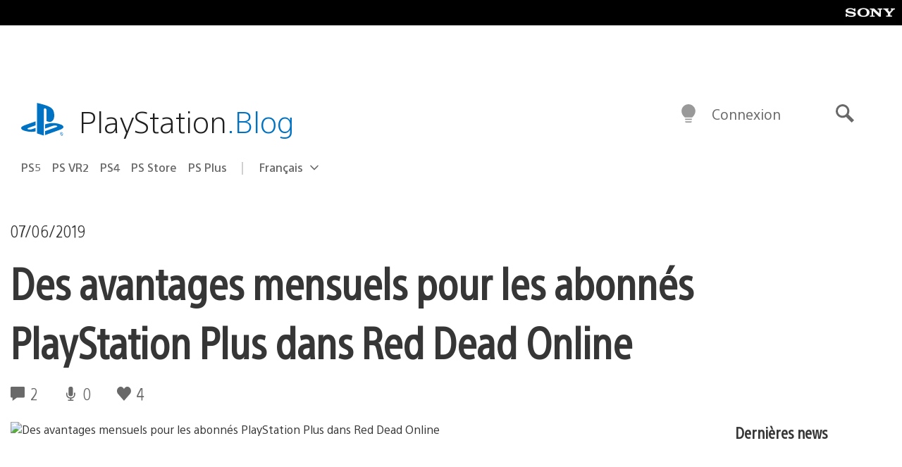

--- FILE ---
content_type: text/html; charset=UTF-8
request_url: https://blog.fr.playstation.com/2019/06/07/des-avantages-mensuels-pour-les-abonns-playstation-plus-dans-red-dead-online/
body_size: 30831
content:
<!doctype html>
<html lang="fr-FR" prefix="og: http://ogp.me/ns# article: http://ogp.me/ns/article#" class="no-js">
<head>
	<meta charset="UTF-8">
	<meta name="viewport" content="width=device-width, initial-scale=1, minimum-scale=1">
	<link rel="profile" href="http://gmpg.org/xfn/11">

	<script>document.documentElement.classList.remove("no-js");</script>

	<script>
		var currentDarkModeOption = localStorage.getItem( 'darkMode' );

		if ( currentDarkModeOption && currentDarkModeOption === 'dark' ) {
			document.documentElement.classList.add( 'prefers-color-mode-dark' );
		}

		if ( currentDarkModeOption && currentDarkModeOption === 'light' ) {
			document.documentElement.classList.add( 'prefers-color-mode-light' );
		}
	</script>

	<style type="text/css">
		/*! normalize.css v8.0.0 | MIT License | github.com/necolas/normalize.css */
		html{line-height:1.15;-webkit-text-size-adjust:100%}body{margin:0}link{display:none}h1{font-size:2em;margin:0.67em 0}hr{box-sizing:content-box;height:0;overflow:visible}pre{font-family:monospace, monospace;font-size:1em}a{background-color:transparent}abbr[title]{border-bottom:none;text-decoration:underline;-webkit-text-decoration:underline dotted;text-decoration:underline dotted}b,strong{font-weight:bolder}code,kbd,samp{font-family:monospace, monospace;font-size:1em}small{font-size:80%}sub,sup{font-size:75%;line-height:0;position:relative;vertical-align:baseline}sub{bottom:-0.25em}sup{top:-0.5em}img{border-style:none}button,input,optgroup,select,textarea{font-family:inherit;font-size:100%;line-height:1.15;margin:0}button,input{overflow:visible}button,select{text-transform:none}button,[type="button"],[type="reset"],[type="submit"]{-webkit-appearance:button}button::-moz-focus-inner,[type="button"]::-moz-focus-inner,[type="reset"]::-moz-focus-inner,[type="submit"]::-moz-focus-inner{border-style:none;padding:0}button:-moz-focusring,[type="button"]:-moz-focusring,[type="reset"]:-moz-focusring,[type="submit"]:-moz-focusring{outline:1px dotted ButtonText}fieldset{padding:0.35em 0.75em 0.625em}legend{box-sizing:border-box;color:inherit;display:table;max-width:100%;padding:0;white-space:normal}progress{vertical-align:baseline}textarea{overflow:auto}[type="checkbox"],[type="radio"]{box-sizing:border-box;padding:0}[type="number"]::-webkit-inner-spin-button,[type="number"]::-webkit-outer-spin-button{height:auto}[type="search"]{-webkit-appearance:textfield;outline-offset:-2px}[type="search"]::-webkit-search-decoration{-webkit-appearance:none}::-webkit-file-upload-button{-webkit-appearance:button;font:inherit}details{display:block}summary{display:list-item}template{display:none}[hidden]{display:none}
	</style>

	<script type="text/javascript" id="altis-accelerate-accelerate-js-before">
/* <![CDATA[ */
var Altis = Altis || {}; Altis.Analytics = {"Ready":false,"Loaded":false,"Consent":{"CookiePrefix":"wp_consent","Enabled":true,"Allowed":["functional","statistics-anonymous"]},"Config":{"LogEndpoint":"https:\/\/eu.accelerate.altis.cloud\/log","AppId":"a5470797cb9b49b3a8cdb698a4bbcb95","ExcludeBots":true},"Noop":true,"Data":{"Endpoint":{},"AppPackageName":"playstationblogenfranais","AppVersion":"","SiteName":"PlayStation Blog en fran\u00e7ais","Attributes":{"postType":"post","postId":82921,"author":"rqrockstargames","authorId":"120012530576","blog":"https:\/\/blog.fr.playstation.com","network":"https:\/\/blog.playstation.com\/","blogId":10,"networkId":1},"Metrics":{}},"Audiences":[{"id":4063475720,"config":{"include":"all","groups":[{"include":"any","rules":[{"field":"endpoint.Location.Country","operator":"=","value":"AR","type":"string"},{"field":"endpoint.Location.Country","operator":"=","value":"BO","type":"string"},{"field":"endpoint.Location.Country","operator":"=","value":"BR","type":"string"},{"field":"endpoint.Location.Country","operator":"=","value":"CL","type":"string"},{"field":"endpoint.Location.Country","operator":"=","value":"CO","type":"string"},{"field":"endpoint.Location.Country","operator":"=","value":"CR","type":"string"},{"field":"endpoint.Location.Country","operator":"=","value":"DO","type":"string"},{"field":"endpoint.Location.Country","operator":"=","value":"EC","type":"string"},{"field":"endpoint.Location.Country","operator":"=","value":"SV","type":"string"},{"field":"endpoint.Location.Country","operator":"=","value":"GT","type":"string"},{"field":"endpoint.Location.Country","operator":"=","value":"HN","type":"string"},{"field":"endpoint.Location.Country","operator":"=","value":"MX","type":"string"},{"field":"endpoint.Location.Country","operator":"=","value":"NI","type":"string"},{"field":"endpoint.Location.Country","operator":"=","value":"PA","type":"string"},{"field":"endpoint.Location.Country","operator":"=","value":"PY","type":"string"},{"field":"endpoint.Location.Country","operator":"=","value":"PE","type":"string"},{"field":"endpoint.Location.Country","operator":"=","value":"UY","type":"string"},{"field":"endpoint.Location.Country","operator":"=","value":"VE","type":"string"}]}]}},{"id":202360640,"config":{"include":"all","groups":[{"include":"any","rules":[{"field":"endpoint.Location.Country","operator":"=","value":"AE","type":"string"},{"field":"endpoint.Location.Country","operator":"=","value":"AD","type":"string"},{"field":"endpoint.Location.Country","operator":"=","value":"AL","type":"string"},{"field":"endpoint.Location.Country","operator":"=","value":"AM","type":"string"},{"field":"endpoint.Location.Country","operator":"=","value":"AO","type":"string"},{"field":"endpoint.Location.Country","operator":"=","value":"AT","type":"string"},{"field":"endpoint.Location.Country","operator":"=","value":"AU","type":"string"},{"field":"endpoint.Location.Country","operator":"=","value":"AZ","type":"string"},{"field":"endpoint.Location.Country","operator":"=","value":"BA","type":"string"},{"field":"endpoint.Location.Country","operator":"=","value":"BD","type":"string"},{"field":"endpoint.Location.Country","operator":"=","value":"BE","type":"string"},{"field":"endpoint.Location.Country","operator":"=","value":"BG","type":"string"},{"field":"endpoint.Location.Country","operator":"=","value":"BH","type":"string"},{"field":"endpoint.Location.Country","operator":"=","value":"BW","type":"string"},{"field":"endpoint.Location.Country","operator":"=","value":"BY","type":"string"},{"field":"endpoint.Location.Country","operator":"=","value":"CD","type":"string"},{"field":"endpoint.Location.Country","operator":"=","value":"CH","type":"string"},{"field":"endpoint.Location.Country","operator":"=","value":"CM","type":"string"},{"field":"endpoint.Location.Country","operator":"=","value":"CY","type":"string"},{"field":"endpoint.Location.Country","operator":"=","value":"CZ","type":"string"},{"field":"endpoint.Location.Country","operator":"=","value":"DE","type":"string"},{"field":"endpoint.Location.Country","operator":"=","value":"DK","type":"string"},{"field":"endpoint.Location.Country","operator":"=","value":"DJ","type":"string"},{"field":"endpoint.Location.Country","operator":"=","value":"DZ","type":"string"},{"field":"endpoint.Location.Country","operator":"=","value":"EE","type":"string"},{"field":"endpoint.Location.Country","operator":"=","value":"EG","type":"string"},{"field":"endpoint.Location.Country","operator":"=","value":"ES","type":"string"},{"field":"endpoint.Location.Country","operator":"=","value":"ET","type":"string"},{"field":"endpoint.Location.Country","operator":"=","value":"FI","type":"string"},{"field":"endpoint.Location.Country","operator":"=","value":"FJ","type":"string"},{"field":"endpoint.Location.Country","operator":"=","value":"FR","type":"string"},{"field":"endpoint.Location.Country","operator":"=","value":"GB","type":"string"},{"field":"endpoint.Location.Country","operator":"=","value":"GE","type":"string"},{"field":"endpoint.Location.Country","operator":"=","value":"GH","type":"string"},{"field":"endpoint.Location.Country","operator":"=","value":"GI","type":"string"},{"field":"endpoint.Location.Country","operator":"=","value":"GR","type":"string"},{"field":"endpoint.Location.Country","operator":"=","value":"HU","type":"string"},{"field":"endpoint.Location.Country","operator":"=","value":"HR","type":"string"},{"field":"endpoint.Location.Country","operator":"=","value":"IE","type":"string"},{"field":"endpoint.Location.Country","operator":"=","value":"IL","type":"string"},{"field":"endpoint.Location.Country","operator":"=","value":"IN","type":"string"},{"field":"endpoint.Location.Country","operator":"=","value":"IS","type":"string"},{"field":"endpoint.Location.Country","operator":"=","value":"IT","type":"string"},{"field":"endpoint.Location.Country","operator":"=","value":"JO","type":"string"},{"field":"endpoint.Location.Country","operator":"=","value":"KE","type":"string"},{"field":"endpoint.Location.Country","operator":"=","value":"KG","type":"string"},{"field":"endpoint.Location.Country","operator":"=","value":"KW","type":"string"},{"field":"endpoint.Location.Country","operator":"=","value":"KZ","type":"string"},{"field":"endpoint.Location.Country","operator":"=","value":"LB","type":"string"},{"field":"endpoint.Location.Country","operator":"=","value":"LI","type":"string"},{"field":"endpoint.Location.Country","operator":"=","value":"LT","type":"string"},{"field":"endpoint.Location.Country","operator":"=","value":"LU","type":"string"},{"field":"endpoint.Location.Country","operator":"=","value":"LV","type":"string"},{"field":"endpoint.Location.Country","operator":"=","value":"MA","type":"string"},{"field":"endpoint.Location.Country","operator":"=","value":"MC","type":"string"},{"field":"endpoint.Location.Country","operator":"=","value":"MD","type":"string"},{"field":"endpoint.Location.Country","operator":"=","value":"ME","type":"string"},{"field":"endpoint.Location.Country","operator":"=","value":"MG","type":"string"},{"field":"endpoint.Location.Country","operator":"=","value":"MK","type":"string"},{"field":"endpoint.Location.Country","operator":"=","value":"MT","type":"string"},{"field":"endpoint.Location.Country","operator":"=","value":"MU","type":"string"},{"field":"endpoint.Location.Country","operator":"=","value":"MW","type":"string"},{"field":"endpoint.Location.Country","operator":"=","value":"MZ","type":"string"},{"field":"endpoint.Location.Country","operator":"=","value":"NA","type":"string"},{"field":"endpoint.Location.Country","operator":"=","value":"NG","type":"string"},{"field":"endpoint.Location.Country","operator":"=","value":"NL","type":"string"},{"field":"endpoint.Location.Country","operator":"=","value":"NO","type":"string"},{"field":"endpoint.Location.Country","operator":"=","value":"NZ","type":"string"},{"field":"endpoint.Location.Country","operator":"=","value":"OM","type":"string"},{"field":"endpoint.Location.Country","operator":"=","value":"PG","type":"string"},{"field":"endpoint.Location.Country","operator":"=","value":"PK","type":"string"},{"field":"endpoint.Location.Country","operator":"=","value":"PL","type":"string"},{"field":"endpoint.Location.Country","operator":"=","value":"PT","type":"string"},{"field":"endpoint.Location.Country","operator":"=","value":"QA","type":"string"},{"field":"endpoint.Location.Country","operator":"=","value":"RO","type":"string"},{"field":"endpoint.Location.Country","operator":"=","value":"RS","type":"string"},{"field":"endpoint.Location.Country","operator":"=","value":"RU","type":"string"},{"field":"endpoint.Location.Country","operator":"=","value":"SA","type":"string"},{"field":"endpoint.Location.Country","operator":"=","value":"SE","type":"string"},{"field":"endpoint.Location.Country","operator":"=","value":"SI","type":"string"},{"field":"endpoint.Location.Country","operator":"=","value":"SK","type":"string"},{"field":"endpoint.Location.Country","operator":"=","value":"SM","type":"string"},{"field":"endpoint.Location.Country","operator":"=","value":"SN","type":"string"},{"field":"endpoint.Location.Country","operator":"=","value":"SO","type":"string"},{"field":"endpoint.Location.Country","operator":"=","value":"SZ","type":"string"},{"field":"endpoint.Location.Country","operator":"=","value":"TJ","type":"string"},{"field":"endpoint.Location.Country","operator":"=","value":"TM","type":"string"},{"field":"endpoint.Location.Country","operator":"=","value":"TN","type":"string"},{"field":"endpoint.Location.Country","operator":"=","value":"TR","type":"string"},{"field":"endpoint.Location.Country","operator":"=","value":"TZ","type":"string"},{"field":"endpoint.Location.Country","operator":"=","value":"UA","type":"string"},{"field":"endpoint.Location.Country","operator":"=","value":"UG","type":"string"},{"field":"endpoint.Location.Country","operator":"=","value":"UK","type":"string"},{"field":"endpoint.Location.Country","operator":"=","value":"UZ","type":"string"},{"field":"endpoint.Location.Country","operator":"=","value":"VA","type":"string"},{"field":"endpoint.Location.Country","operator":"=","value":"XK","type":"string"},{"field":"endpoint.Location.Country","operator":"=","value":"YE","type":"string"},{"field":"endpoint.Location.Country","operator":"=","value":"ZA","type":"string"},{"field":"endpoint.Location.Country","operator":"=","value":"ZM","type":"string"},{"field":"endpoint.Location.Country","operator":"=","value":"ZW","type":"string"}]}]}},{"id":493781949,"config":{"include":"all","groups":[{"include":"any","rules":[{"field":"endpoint.Location.Country","operator":"=","value":"SG","type":"string"},{"field":"endpoint.Location.Country","operator":"=","value":"ID","type":"string"},{"field":"endpoint.Location.Country","operator":"=","value":"MY","type":"string"},{"field":"endpoint.Location.Country","operator":"=","value":"TH","type":"string"},{"field":"endpoint.Location.Country","operator":"=","value":"PH","type":"string"},{"field":"endpoint.Location.Country","operator":"=","value":"VN","type":"string"}]}]}},{"id":740343651,"config":{"include":"all","groups":[{"include":"any","rules":[{"field":"endpoint.Location.Country","operator":"=","value":"AL","type":"string"},{"field":"endpoint.Location.Country","operator":"=","value":"AT","type":"string"},{"field":"endpoint.Location.Country","operator":"=","value":"BA","type":"string"},{"field":"endpoint.Location.Country","operator":"=","value":"BE","type":"string"},{"field":"endpoint.Location.Country","operator":"=","value":"BG","type":"string"},{"field":"endpoint.Location.Country","operator":"=","value":"CH","type":"string"},{"field":"endpoint.Location.Country","operator":"=","value":"CY","type":"string"},{"field":"endpoint.Location.Country","operator":"=","value":"CZ","type":"string"},{"field":"endpoint.Location.Country","operator":"=","value":"DK","type":"string"},{"field":"endpoint.Location.Country","operator":"=","value":"EE","type":"string"},{"field":"endpoint.Location.Country","operator":"=","value":"ES","type":"string"},{"field":"endpoint.Location.Country","operator":"=","value":"FI","type":"string"},{"field":"endpoint.Location.Country","operator":"=","value":"FR","type":"string"},{"field":"endpoint.Location.Country","operator":"=","value":"GB","type":"string"},{"field":"endpoint.Location.Country","operator":"=","value":"GI","type":"string"},{"field":"endpoint.Location.Country","operator":"=","value":"GR","type":"string"},{"field":"endpoint.Location.Country","operator":"=","value":"HU","type":"string"},{"field":"endpoint.Location.Country","operator":"=","value":"HR","type":"string"},{"field":"endpoint.Location.Country","operator":"=","value":"IE","type":"string"},{"field":"endpoint.Location.Country","operator":"=","value":"IL","type":"string"},{"field":"endpoint.Location.Country","operator":"=","value":"IN","type":"string"},{"field":"endpoint.Location.Country","operator":"=","value":"IS","type":"string"},{"field":"endpoint.Location.Country","operator":"=","value":"IT","type":"string"},{"field":"endpoint.Location.Country","operator":"=","value":"JO","type":"string"},{"field":"endpoint.Location.Country","operator":"=","value":"KW","type":"string"},{"field":"endpoint.Location.Country","operator":"=","value":"LB","type":"string"},{"field":"endpoint.Location.Country","operator":"=","value":"LT","type":"string"},{"field":"endpoint.Location.Country","operator":"=","value":"LU","type":"string"},{"field":"endpoint.Location.Country","operator":"=","value":"LV","type":"string"},{"field":"endpoint.Location.Country","operator":"=","value":"MA","type":"string"},{"field":"endpoint.Location.Country","operator":"=","value":"MC","type":"string"},{"field":"endpoint.Location.Country","operator":"=","value":"MD","type":"string"},{"field":"endpoint.Location.Country","operator":"=","value":"ME","type":"string"},{"field":"endpoint.Location.Country","operator":"=","value":"MK","type":"string"},{"field":"endpoint.Location.Country","operator":"=","value":"MT","type":"string"},{"field":"endpoint.Location.Country","operator":"=","value":"NL","type":"string"},{"field":"endpoint.Location.Country","operator":"=","value":"NO","type":"string"},{"field":"endpoint.Location.Country","operator":"=","value":"OM","type":"string"},{"field":"endpoint.Location.Country","operator":"=","value":"PL","type":"string"},{"field":"endpoint.Location.Country","operator":"=","value":"PT","type":"string"},{"field":"endpoint.Location.Country","operator":"=","value":"QA","type":"string"},{"field":"endpoint.Location.Country","operator":"=","value":"RO","type":"string"},{"field":"endpoint.Location.Country","operator":"=","value":"RS","type":"string"},{"field":"endpoint.Location.Country","operator":"=","value":"SE","type":"string"},{"field":"endpoint.Location.Country","operator":"=","value":"SI","type":"string"},{"field":"endpoint.Location.Country","operator":"=","value":"SK","type":"string"},{"field":"endpoint.Location.Country","operator":"=","value":"SM","type":"string"},{"field":"endpoint.Location.Country","operator":"=","value":"TR","type":"string"},{"field":"endpoint.Location.Country","operator":"=","value":"UA","type":"string"},{"field":"endpoint.Location.Country","operator":"=","value":"UK","type":"string"},{"field":"endpoint.Location.Country","operator":"=","value":"VA","type":"string"}]}]}},{"id":4079745168,"config":{"include":"all","groups":[{"include":"any","rules":[{"field":"endpoint.Location.Country","operator":"=","value":"CA","type":"string"},{"field":"endpoint.Location.Country","operator":"=","value":"US","type":"string"}]}]}},{"id":137139,"config":{"include":"all","groups":[{"include":"any","rules":[{"field":"endpoint.Location.Country","operator":"=","value":"FR","type":"string"}]}]}}]};Altis.Analytics.onReady = function ( callback ) {if ( Altis.Analytics.Ready ) {callback();} else {window.addEventListener( 'altis.analytics.ready', callback );}};Altis.Analytics.onLoad = function ( callback ) {if ( Altis.Analytics.Loaded ) {callback();} else {window.addEventListener( 'altis.analytics.loaded', callback );}};
/* ]]> */
</script>
<script type="text/javascript" src="https://eu.accelerate.altis.cloud/accelerate.3.5.4.js?ver=742555c4efe26ae46d873da240fac7a6" id="altis-accelerate-accelerate-js" async></script>
<script type="text/javascript" id="altis-accelerate-experiments-js-before">
/* <![CDATA[ */
window.Altis = window.Altis || {};window.Altis.Analytics = window.Altis.Analytics || {};window.Altis.Analytics.Experiments = window.Altis.Analytics.Experiments || {};window.Altis.Analytics.Experiments.BuildURL = "https:\/\/blog.fr.playstation.com\/content\/mu-plugins\/altis-accelerate\/build";window.Altis.Analytics.Experiments.Goals = {"engagement":{"name":"engagement","event":"click","label":"Engagement (Default)","selector":"a,input[type=\"button\"],input[type=\"submit\"],input[type=\"image\"],button,area","closest":null,"args":{"validation_message":"You need to add at least one clickable element or a form to track conversions."}},"click_any_link":{"name":"click_any_link","event":"click","label":"Click on any link","selector":"a","closest":null,"args":{"validation_message":"You need to add at least one link to this content to track conversions."}},"submit_form":{"name":"submit_form","event":"submit","label":"Submit a form","selector":"form","closest":null,"args":{"validation_message":"You need to add a form to this content to track conversions."}}};
/* ]]> */
</script>
<script type="text/javascript" src="https://blog.fr.playstation.com/content/mu-plugins/altis-accelerate/build/experiments.c96876bd.js?ver=742555c4efe26ae46d873da240fac7a6" id="altis-accelerate-experiments-js" async></script>
<title>Des avantages mensuels pour les abonnés PlayStation Plus dans Red Dead Online &#8211; PlayStation Blog en français</title>
<meta name='robots' content='max-image-preview:large' />
<link rel='preconnect' href='https://cdn.cookielaw.org' />
<link rel="alternate" type="application/rss+xml" title="PlayStation Blog en français &raquo; Flux" href="https://blog.fr.playstation.com/feed/" />
<link rel="alternate" type="application/rss+xml" title="PlayStation Blog en français &raquo; Flux des commentaires" href="https://blog.fr.playstation.com/comments/feed/" />
<link rel="alternate" type="application/rss+xml" title="PlayStation Blog en français &raquo; Des avantages mensuels pour les abonnés PlayStation Plus dans Red Dead Online Flux des commentaires" href="https://blog.fr.playstation.com/2019/06/07/des-avantages-mensuels-pour-les-abonns-playstation-plus-dans-red-dead-online/feed/" />
<style id='classic-theme-styles-inline-css' type='text/css'>
/*! This file is auto-generated */
.wp-block-button__link{color:#fff;background-color:#32373c;border-radius:9999px;box-shadow:none;text-decoration:none;padding:calc(.667em + 2px) calc(1.333em + 2px);font-size:1.125em}.wp-block-file__button{background:#32373c;color:#fff;text-decoration:none}
</style>
<style id='global-styles-inline-css' type='text/css'>
:root{--wp--preset--aspect-ratio--square: 1;--wp--preset--aspect-ratio--4-3: 4/3;--wp--preset--aspect-ratio--3-4: 3/4;--wp--preset--aspect-ratio--3-2: 3/2;--wp--preset--aspect-ratio--2-3: 2/3;--wp--preset--aspect-ratio--16-9: 16/9;--wp--preset--aspect-ratio--9-16: 9/16;--wp--preset--color--black: #1f1f1f;--wp--preset--color--cyan-bluish-gray: #abb8c3;--wp--preset--color--white: #fff;--wp--preset--color--pale-pink: #f78da7;--wp--preset--color--vivid-red: #cf2e2e;--wp--preset--color--luminous-vivid-orange: #ff6900;--wp--preset--color--luminous-vivid-amber: #fcb900;--wp--preset--color--light-green-cyan: #7bdcb5;--wp--preset--color--vivid-green-cyan: #00d084;--wp--preset--color--pale-cyan-blue: #8ed1fc;--wp--preset--color--vivid-cyan-blue: #0693e3;--wp--preset--color--vivid-purple: #9b51e0;--wp--preset--color--dark-grey: #363636;--wp--preset--color--grey: #999;--wp--preset--color--satin-blue: #0072c3;--wp--preset--color--light-blue: #00a2ff;--wp--preset--color--dark-blue: #002f67;--wp--preset--color--pale-blue: var( --pale-blue );--wp--preset--gradient--vivid-cyan-blue-to-vivid-purple: linear-gradient(135deg,rgba(6,147,227,1) 0%,rgb(155,81,224) 100%);--wp--preset--gradient--light-green-cyan-to-vivid-green-cyan: linear-gradient(135deg,rgb(122,220,180) 0%,rgb(0,208,130) 100%);--wp--preset--gradient--luminous-vivid-amber-to-luminous-vivid-orange: linear-gradient(135deg,rgba(252,185,0,1) 0%,rgba(255,105,0,1) 100%);--wp--preset--gradient--luminous-vivid-orange-to-vivid-red: linear-gradient(135deg,rgba(255,105,0,1) 0%,rgb(207,46,46) 100%);--wp--preset--gradient--very-light-gray-to-cyan-bluish-gray: linear-gradient(135deg,rgb(238,238,238) 0%,rgb(169,184,195) 100%);--wp--preset--gradient--cool-to-warm-spectrum: linear-gradient(135deg,rgb(74,234,220) 0%,rgb(151,120,209) 20%,rgb(207,42,186) 40%,rgb(238,44,130) 60%,rgb(251,105,98) 80%,rgb(254,248,76) 100%);--wp--preset--gradient--blush-light-purple: linear-gradient(135deg,rgb(255,206,236) 0%,rgb(152,150,240) 100%);--wp--preset--gradient--blush-bordeaux: linear-gradient(135deg,rgb(254,205,165) 0%,rgb(254,45,45) 50%,rgb(107,0,62) 100%);--wp--preset--gradient--luminous-dusk: linear-gradient(135deg,rgb(255,203,112) 0%,rgb(199,81,192) 50%,rgb(65,88,208) 100%);--wp--preset--gradient--pale-ocean: linear-gradient(135deg,rgb(255,245,203) 0%,rgb(182,227,212) 50%,rgb(51,167,181) 100%);--wp--preset--gradient--electric-grass: linear-gradient(135deg,rgb(202,248,128) 0%,rgb(113,206,126) 100%);--wp--preset--gradient--midnight: linear-gradient(135deg,rgb(2,3,129) 0%,rgb(40,116,252) 100%);--wp--preset--font-size--small: 13px;--wp--preset--font-size--medium: 20px;--wp--preset--font-size--large: 36px;--wp--preset--font-size--x-large: 42px;--wp--preset--spacing--20: 0.44rem;--wp--preset--spacing--30: 0.67rem;--wp--preset--spacing--40: 1rem;--wp--preset--spacing--50: 1.5rem;--wp--preset--spacing--60: 2.25rem;--wp--preset--spacing--70: 3.38rem;--wp--preset--spacing--80: 5.06rem;--wp--preset--shadow--natural: 6px 6px 9px rgba(0, 0, 0, 0.2);--wp--preset--shadow--deep: 12px 12px 50px rgba(0, 0, 0, 0.4);--wp--preset--shadow--sharp: 6px 6px 0px rgba(0, 0, 0, 0.2);--wp--preset--shadow--outlined: 6px 6px 0px -3px rgba(255, 255, 255, 1), 6px 6px rgba(0, 0, 0, 1);--wp--preset--shadow--crisp: 6px 6px 0px rgba(0, 0, 0, 1);}:where(.is-layout-flex){gap: 0.5em;}:where(.is-layout-grid){gap: 0.5em;}body .is-layout-flex{display: flex;}.is-layout-flex{flex-wrap: wrap;align-items: center;}.is-layout-flex > :is(*, div){margin: 0;}body .is-layout-grid{display: grid;}.is-layout-grid > :is(*, div){margin: 0;}:where(.wp-block-columns.is-layout-flex){gap: 2em;}:where(.wp-block-columns.is-layout-grid){gap: 2em;}:where(.wp-block-post-template.is-layout-flex){gap: 1.25em;}:where(.wp-block-post-template.is-layout-grid){gap: 1.25em;}.has-black-color{color: var(--wp--preset--color--black) !important;}.has-cyan-bluish-gray-color{color: var(--wp--preset--color--cyan-bluish-gray) !important;}.has-white-color{color: var(--wp--preset--color--white) !important;}.has-pale-pink-color{color: var(--wp--preset--color--pale-pink) !important;}.has-vivid-red-color{color: var(--wp--preset--color--vivid-red) !important;}.has-luminous-vivid-orange-color{color: var(--wp--preset--color--luminous-vivid-orange) !important;}.has-luminous-vivid-amber-color{color: var(--wp--preset--color--luminous-vivid-amber) !important;}.has-light-green-cyan-color{color: var(--wp--preset--color--light-green-cyan) !important;}.has-vivid-green-cyan-color{color: var(--wp--preset--color--vivid-green-cyan) !important;}.has-pale-cyan-blue-color{color: var(--wp--preset--color--pale-cyan-blue) !important;}.has-vivid-cyan-blue-color{color: var(--wp--preset--color--vivid-cyan-blue) !important;}.has-vivid-purple-color{color: var(--wp--preset--color--vivid-purple) !important;}.has-black-background-color{background-color: var(--wp--preset--color--black) !important;}.has-cyan-bluish-gray-background-color{background-color: var(--wp--preset--color--cyan-bluish-gray) !important;}.has-white-background-color{background-color: var(--wp--preset--color--white) !important;}.has-pale-pink-background-color{background-color: var(--wp--preset--color--pale-pink) !important;}.has-vivid-red-background-color{background-color: var(--wp--preset--color--vivid-red) !important;}.has-luminous-vivid-orange-background-color{background-color: var(--wp--preset--color--luminous-vivid-orange) !important;}.has-luminous-vivid-amber-background-color{background-color: var(--wp--preset--color--luminous-vivid-amber) !important;}.has-light-green-cyan-background-color{background-color: var(--wp--preset--color--light-green-cyan) !important;}.has-vivid-green-cyan-background-color{background-color: var(--wp--preset--color--vivid-green-cyan) !important;}.has-pale-cyan-blue-background-color{background-color: var(--wp--preset--color--pale-cyan-blue) !important;}.has-vivid-cyan-blue-background-color{background-color: var(--wp--preset--color--vivid-cyan-blue) !important;}.has-vivid-purple-background-color{background-color: var(--wp--preset--color--vivid-purple) !important;}.has-black-border-color{border-color: var(--wp--preset--color--black) !important;}.has-cyan-bluish-gray-border-color{border-color: var(--wp--preset--color--cyan-bluish-gray) !important;}.has-white-border-color{border-color: var(--wp--preset--color--white) !important;}.has-pale-pink-border-color{border-color: var(--wp--preset--color--pale-pink) !important;}.has-vivid-red-border-color{border-color: var(--wp--preset--color--vivid-red) !important;}.has-luminous-vivid-orange-border-color{border-color: var(--wp--preset--color--luminous-vivid-orange) !important;}.has-luminous-vivid-amber-border-color{border-color: var(--wp--preset--color--luminous-vivid-amber) !important;}.has-light-green-cyan-border-color{border-color: var(--wp--preset--color--light-green-cyan) !important;}.has-vivid-green-cyan-border-color{border-color: var(--wp--preset--color--vivid-green-cyan) !important;}.has-pale-cyan-blue-border-color{border-color: var(--wp--preset--color--pale-cyan-blue) !important;}.has-vivid-cyan-blue-border-color{border-color: var(--wp--preset--color--vivid-cyan-blue) !important;}.has-vivid-purple-border-color{border-color: var(--wp--preset--color--vivid-purple) !important;}.has-vivid-cyan-blue-to-vivid-purple-gradient-background{background: var(--wp--preset--gradient--vivid-cyan-blue-to-vivid-purple) !important;}.has-light-green-cyan-to-vivid-green-cyan-gradient-background{background: var(--wp--preset--gradient--light-green-cyan-to-vivid-green-cyan) !important;}.has-luminous-vivid-amber-to-luminous-vivid-orange-gradient-background{background: var(--wp--preset--gradient--luminous-vivid-amber-to-luminous-vivid-orange) !important;}.has-luminous-vivid-orange-to-vivid-red-gradient-background{background: var(--wp--preset--gradient--luminous-vivid-orange-to-vivid-red) !important;}.has-very-light-gray-to-cyan-bluish-gray-gradient-background{background: var(--wp--preset--gradient--very-light-gray-to-cyan-bluish-gray) !important;}.has-cool-to-warm-spectrum-gradient-background{background: var(--wp--preset--gradient--cool-to-warm-spectrum) !important;}.has-blush-light-purple-gradient-background{background: var(--wp--preset--gradient--blush-light-purple) !important;}.has-blush-bordeaux-gradient-background{background: var(--wp--preset--gradient--blush-bordeaux) !important;}.has-luminous-dusk-gradient-background{background: var(--wp--preset--gradient--luminous-dusk) !important;}.has-pale-ocean-gradient-background{background: var(--wp--preset--gradient--pale-ocean) !important;}.has-electric-grass-gradient-background{background: var(--wp--preset--gradient--electric-grass) !important;}.has-midnight-gradient-background{background: var(--wp--preset--gradient--midnight) !important;}.has-small-font-size{font-size: var(--wp--preset--font-size--small) !important;}.has-medium-font-size{font-size: var(--wp--preset--font-size--medium) !important;}.has-large-font-size{font-size: var(--wp--preset--font-size--large) !important;}.has-x-large-font-size{font-size: var(--wp--preset--font-size--x-large) !important;}
:where(.wp-block-post-template.is-layout-flex){gap: 1.25em;}:where(.wp-block-post-template.is-layout-grid){gap: 1.25em;}
:where(.wp-block-columns.is-layout-flex){gap: 2em;}:where(.wp-block-columns.is-layout-grid){gap: 2em;}
:root :where(.wp-block-pullquote){font-size: 1.5em;line-height: 1.6;}
</style>
<link rel='stylesheet' id='1fbb9607597b29ed763749559528c9e5-css' integrity='sha384-xFUDp/EkncdIOxQVD+eAwevr9ngEYoY5RhPUrdi84QfY7PtZEJz76g2Vl0L02X/U' href='https://blog.fr.playstation.com/content/themes/playstation-2018/css/c598390f7bbb52fd59bf-main.css' type='text/css' media='all' />
<link rel='stylesheet' id='343ed8841144c4657775277c52d6df99-css' integrity='sha384-7qSCtNZ5uZZFHdCT9oek0ADNGS4hd38qrfSCFLowigHtx3KyKTygpkt1XIhQ4kI/' href='https://blog.fr.playstation.com/content/themes/playstation-2018/css/c598390f7bbb52fd59bf-singular.css' type='text/css' media='all' />
<script type="text/javascript" src="https://cdn.cookielaw.org/consent/0194a27f-57a3-7617-afa7-86ca2a2123a3/OtAutoBlock.js?ver=1.0" id="onetrust-cookie-notice-js"></script>
<script type="text/javascript" src="https://cdn.cookielaw.org/scripttemplates/otSDKStub.js?ver=1.0" id="onetrust-stub-js" data-domain-script="0194a27f-57a3-7617-afa7-86ca2a2123a3"></script>
<script type="text/javascript" id="onetrust-stub-js-after">
/* <![CDATA[ */
	const onUserData = new Promise( ( resolve ) => {
		window.addEventListener( 'noUserData', () => {
			resolve( {
				id: null,
				plus: null
			} );
		} );

		window.addEventListener( 'getUserData', ( data ) => {
			userData = data.detail;

			resolve( {
				id: userData?.psnID,
				plus: userData?.psPlus
			} );
		} );
	} );

	window.OptanonWrapper = () => {
		// Convert categories to array.
		const categories = window.OnetrustActiveGroups.split( ',' ).reduce( ( array, e ) => {
			if ( e ) {
				array.push( e );
			}
			return array;
		}, [] );

		const targetingGroupId = 'C0004';
		const performanceGroupId = 'C0002';
		const youTubeGroupId = 'SEU21';

		// Check if the targeting category was consented to.
		if ( categories.includes( targetingGroupId ) ) {
			window.Altis.Analytics.Noop = false;
				if ( ! document.getElementById( 'psn-ga4' ) ) {
		const scriptTag = document.createElement( 'script' );
		scriptTag.setAttribute( 'id', 'psn-ga4' );
		scriptTag.setAttribute( 'src', 'https://www.googletagmanager.com/gtag/js?id=G-TV5SJ7Z0RB' );
		scriptTag.setAttribute( 'type', 'text/javascript' );
		scriptTag.setAttribute( 'async', '' );

		document.head.appendChild( scriptTag );
	}

	window.dataLayer = window.dataLayer || [];
	function gtag(){dataLayer.push(arguments);}
	gtag('js', new Date());
	gtag('config', 'G-TV5SJ7Z0RB', {});
		(function(i,s,o,g,r,a,m){i['GoogleAnalyticsObject']=r;i[r]=i[r]||function(){(i[r].q=i[r].q||[]).push(arguments)},i[r].l=1*new Date();a=s.createElement(o),m=s.getElementsByTagName(o)[0];a.async=1;a.src=g;m.parentNode.insertBefore(a,m)})(window,document,'script','https://www.google-analytics.com/analytics.js','ga');
	ga('create', 'UA-7880555-18', 'auto');
	ga('send', 'pageview');
			}

		// Check if the performance category was consented to.
		if ( categories.includes( performanceGroupId ) ) {
					if ( ! document.getElementById( 'adobe-analytics' ) ) {
			const scriptTag = document.createElement( 'script' );
			scriptTag.setAttribute( 'id', 'adobe-analytics' );
			scriptTag.setAttribute( 'src', '//assets.adobedtm.com/3dc13bcabc29/51371216b955/launch-e57e603e27e9.min.js' );
			scriptTag.setAttribute( 'type', 'text/javascript' );
			scriptTag.setAttribute( 'async', '' );

			document.head.appendChild( scriptTag );
		}

		onUserData.then( ( user ) => {
			DataLayer.default.pageview({
				primaryCategory: psnAnalytics.primaryCategory,
				pageTypes: {
					'/': 'list',
					'/page/*': 'list',
					'/tag/*': 'list',
					'/category/*': 'list',
					'$//(\/[12]\d{3}\/(0[1-9]|1[0-2])\/(0[1-9]|[12]\d|3[01]))\/(.*)/gi': 'detail',
				},
				app: {
					env: psnAnalytics.app.env,
					name: 'blog',
					version: psnAnalytics.app.version
				},
				locale: psnAnalytics.locale,
				user: user
			} );
		} );

		if ( psnAnalytics.search ) {
			DataLayer.default.search( psnAnalytics.search );
		}
				}

		// Add body class if the YouTube category was consented to.
		if ( categories.includes( youTubeGroupId ) ) {
			document.body.classList.add( 'onetrust-youtube-consent' );
		} else {
			document.body.classList.remove( 'onetrust-youtube-consent' );
		}

		const consentEvent = new CustomEvent( 'wp_listen_for_consent_change', {
			detail: {
				statistics: categories.includes( youTubeGroupId ) ? 'allow' : 'deny'
			},
		} );

		document.dispatchEvent( consentEvent );
	}
	
/* ]]> */
</script>
<link rel="https://api.w.org/" href="https://blog.fr.playstation.com/wp-json/" /><link rel="alternate" title="JSON" type="application/json" href="https://blog.fr.playstation.com/wp-json/wp/v2/posts/82921" /><link rel="EditURI" type="application/rsd+xml" title="RSD" href="https://blog.fr.playstation.com/xmlrpc.php?rsd" />

<link rel="canonical" href="https://blog.fr.playstation.com/2019/06/07/des-avantages-mensuels-pour-les-abonns-playstation-plus-dans-red-dead-online/" />
<link rel='shortlink' href='https://blog.fr.playstation.com/?p=82921' />
<link rel="alternate" title="oEmbed (JSON)" type="application/json+oembed" href="https://blog.fr.playstation.com/wp-json/oembed/1.0/embed?url=https%3A%2F%2Fblog.fr.playstation.com%2F2019%2F06%2F07%2Fdes-avantages-mensuels-pour-les-abonns-playstation-plus-dans-red-dead-online%2F" />
<link rel="alternate" title="oEmbed (XML)" type="text/xml+oembed" href="https://blog.fr.playstation.com/wp-json/oembed/1.0/embed?url=https%3A%2F%2Fblog.fr.playstation.com%2F2019%2F06%2F07%2Fdes-avantages-mensuels-pour-les-abonns-playstation-plus-dans-red-dead-online%2F&#038;format=xml" />
<meta property="og:title" name="og:title" content="Des avantages mensuels pour les abonnés PlayStation Plus dans Red Dead Online" />
<meta property="og:type" name="og:type" content="article" />
<meta property="og:image" name="og:image" content="https://blog.fr.playstation.com/tachyon/sites/10/2019/06/unnamed-file-33.jpg" />
<meta property="og:url" name="og:url" content="https://blog.fr.playstation.com/2019/06/07/des-avantages-mensuels-pour-les-abonns-playstation-plus-dans-red-dead-online/" />
<meta property="og:description" name="og:description" content="Découvrez les récompenses spéciales qui vous attendent ce mois-ci dans le western épique de Rockstar" />
<meta property="og:locale" name="og:locale" content="fr_FR" />
<meta property="og:site_name" name="og:site_name" content="PlayStation Blog en français" />
<meta property="twitter:card" name="twitter:card" content="summary_large_image" />
<meta property="description" name="description" content="Découvrez les récompenses spéciales qui vous attendent ce mois-ci dans le western épique de Rockstar" />
<meta property="article:tag" name="article:tag" content="Red Dead Redemption 2" />
<meta property="article:section" name="article:section" content="PS4" />
<meta property="article:published_time" name="article:published_time" content="2019-06-07T18:00:04+02:00" />
<meta property="article:modified_time" name="article:modified_time" content="2019-06-07T18:00:04+02:00" />
<meta property="article:author" name="article:author" content="https://blog.fr.playstation.com/author/rqrockstargames/" />
	<link rel="stylesheet" href="https://blog.fr.playstation.com/content/themes/playstation-2018/css/c598390f7bbb52fd59bf-fonts.css" media="print" onload="this.media='all'; this.onload=null;">
	<link rel="icon" href="https://blog.fr.playstation.com/tachyon/sites/10/2025/09/cropped-3102d6e6cb9f145128666b1384772aff42c0f362.png?fit=32%2C32" sizes="32x32" />
<link rel="icon" href="https://blog.fr.playstation.com/tachyon/sites/10/2025/09/cropped-3102d6e6cb9f145128666b1384772aff42c0f362.png?fit=192%2C192" sizes="192x192" />
<link rel="apple-touch-icon" href="https://blog.fr.playstation.com/tachyon/sites/10/2025/09/cropped-3102d6e6cb9f145128666b1384772aff42c0f362.png?fit=180%2C180" />
<meta name="msapplication-TileImage" content="https://blog.fr.playstation.com/tachyon/sites/10/2025/09/cropped-3102d6e6cb9f145128666b1384772aff42c0f362.png?fit=270%2C270" />
</head>

<body class="wp-singular post-template-default single single-post postid-82921 single-format-standard wp-theme-playstation-2018">
<div id="page" class="site">
	<a class="skip-link screen-reader-text" href="#primary">Accéder au contenu</a>

	
		<div class="pre-header">
		<div class="sony-banner">
	<a href="https://www.playstation.com"><img src="https://blog.fr.playstation.com/content/themes/playstation-2018/images/sonylogo-2x.jpg" alt="playstation.com" class="sony-logo" /></a>
</div>
<div class="page-banner ">
	
<template data-fallback data-parent-id="2d188c1f-31bd-4e7f-baef-d5ce63660579"><img fetchpriority="high" src="https://blog.fr.playstation.com/tachyon/sites/10/2026/01/144d0e8a5bbf7fa6f33bcbd9e19a20763bb383a7.png" class="page-banner__takeover-img geolocated-header-image wp-image-155661" srcset="https://blog.fr.playstation.com/tachyon/sites/10/2026/01/144d0e8a5bbf7fa6f33bcbd9e19a20763bb383a7.png?resize=1900%2C470&amp;zoom=1 1900w, https://blog.fr.playstation.com/tachyon/sites/10/2026/01/144d0e8a5bbf7fa6f33bcbd9e19a20763bb383a7.png?resize=1900%2C470&amp;zoom=0.76 1444w, https://blog.fr.playstation.com/tachyon/sites/10/2026/01/144d0e8a5bbf7fa6f33bcbd9e19a20763bb383a7.png?resize=1900%2C470&amp;zoom=0.62 1178w, https://blog.fr.playstation.com/tachyon/sites/10/2026/01/144d0e8a5bbf7fa6f33bcbd9e19a20763bb383a7.png?resize=1900%2C470&amp;zoom=0.5 950w, https://blog.fr.playstation.com/tachyon/sites/10/2026/01/144d0e8a5bbf7fa6f33bcbd9e19a20763bb383a7.png?resize=1900%2C470&amp;zoom=0.42 798w, https://blog.fr.playstation.com/tachyon/sites/10/2026/01/144d0e8a5bbf7fa6f33bcbd9e19a20763bb383a7.png?resize=1900%2C470&amp;zoom=0.32 608w, https://blog.fr.playstation.com/tachyon/sites/10/2026/01/144d0e8a5bbf7fa6f33bcbd9e19a20763bb383a7.png?resize=1900%2C470&amp;zoom=0.26 494w" sizes="100vw" width="1900" height="470" alt=""></template>


<personalization-block block-id="2d188c1f-31bd-4e7f-baef-d5ce63660579"></personalization-block></div>
	</div>
	
	<header id="masthead" class="site-header sticky">
		
<nav id="site-navigation" class="navigation__primary above-fold" aria-label="Menu principal">

	<div class="logo-menu-wrap">
	<div class="site-logo-link">
		<a href="https://www.playstation.com" class="playstation-logo">
			<span class="screen-reader-text">playstation.com</span>
				<svg class="icon icon--brand-ps icon--white" aria-hidden="true" viewBox="0 0 20 20" focusable="false" version="1.1">
		<title></title><path d="M1.5 15.51c-1.58-.44-1.84-1.37-1.12-1.9.66-.49 1.8-.86 1.8-.86l4.67-1.66v1.89l-3.36 1.2c-.59.21-.69.51-.2.67.48.16 1.36.11 1.95-.1l1.61-.58v1.69c-.1.02-.22.04-.32.05-1.62.27-3.34.16-5.03-.4zm9.85.2l5.24-1.87c.6-.21.69-.51.2-.67-.48-.16-1.36-.11-1.95.1l-3.49 1.23v-1.96l.2-.07s1.01-.36 2.43-.51c1.42-.16 3.16.02 4.52.54 1.54.49 1.71 1.2 1.32 1.69-.39.49-1.35.84-1.35.84l-7.12 2.56v-1.88zm.62-12.1c2.76.95 3.69 2.13 3.69 4.78 0 2.59-1.6 3.57-3.63 2.59V6.16c0-.57-.1-1.09-.64-1.23-.41-.13-.66.25-.66.81v12.08l-3.26-1.03V2.38c1.39.26 3.41.86 4.5 1.23zm7.25 13.1c0 .04-.01.07-.03.08-.02.02-.06.02-.1.02h-.21v-.21h.22c.03 0 .05 0 .07.01.04.03.05.06.05.1zm.15.48c-.01 0-.02-.02-.02-.03 0-.01-.01-.03-.01-.06V17c0-.05-.01-.08-.03-.1l-.04-.04c.02-.02.04-.03.06-.05.02-.03.03-.07.03-.11 0-.09-.04-.15-.11-.18a.29.29 0 0 0-.14-.03H18.76v.75h.14v-.31h.2c.04 0 .06 0 .08.01.03.01.04.04.04.08l.01.12c0 .03 0 .05.01.06 0 .01.01.02.01.03v.01h.15v-.04l-.03-.01zm-.88-.31c0-.15.06-.29.16-.39a.552.552 0 0 1 .94.39.552.552 0 1 1-.94.39.513.513 0 0 1-.16-.39zm.55.67c.18 0 .35-.07.47-.2a.65.65 0 0 0 0-.94.641.641 0 0 0-.47-.19c-.37 0-.67.3-.67.67 0 .18.07.34.2.47.13.12.29.19.47.19z" fill-rule="evenodd" class="icon-primary-color"/>	</svg>
			</a>
		<a href="https://blog.fr.playstation.com" class="blog-title">
			PlayStation<span class="highlight-blog">.Blog</span>
		</a>
	</div>
	<button class="menu-toggle" aria-label="Ouvrir menu" aria-expanded="false">
		<svg class="icon-menu-toggle" aria-hidden="true" version="1.1" xmlns="http://www.w3.org/2000/svg" xmlns:xlink="http://www.w3.org/1999/xlink" x="0px" y="0px" viewBox="0 0 100 100">
			<g class="svg-menu-toggle">
				<path class="line line-1" d="M5 13h90v14H5z"/>
				<path class="line line-2" d="M5 43h90v14H5z"/>
				<path class="line line-3" d="M5 73h90v14H5z"/>
			</g>
		</svg>
		<span class="screen-reader-text">Menu</span>
	</button>
	<div class="region-menu-wrap flex">
		<div class="primary-menu-container">
			<ul id="primary-menu" class="header__nav"><li id="menu-item-95262" class="menu-item menu-item-type-taxonomy menu-item-object-category menu-item-95262"><a href="https://blog.fr.playstation.com/category/playstation-5/">PS5</a></li>
<li id="menu-item-138473" class="menu-item menu-item-type-taxonomy menu-item-object-category menu-item-138473"><a href="https://blog.fr.playstation.com/category/playstation-vr2/">PS VR2</a></li>
<li id="menu-item-95259" class="menu-item menu-item-type-taxonomy menu-item-object-category menu-item-95259"><a href="https://blog.fr.playstation.com/category/playstation-4/">PS4</a></li>
<li id="menu-item-95247" class="menu-item menu-item-type-taxonomy menu-item-object-category menu-item-95247"><a href="https://blog.fr.playstation.com/category/ps-store/">PS Store</a></li>
<li id="menu-item-95244" class="menu-item menu-item-type-taxonomy menu-item-object-category menu-item-95244"><a href="https://blog.fr.playstation.com/category/ps-plus/">PS Plus</a></li>
</ul>		</div>

		
<div class="site-header__region-selector-wrap">
	<button class="site-header__region-select region-select" aria-expanded="false">
		<span class="screen-reader-text">Choisir une région</span>
		<span class="screen-reader-text">Région actuelle :</span>
		<span class="region-name">Français</span>

			<svg class="icon icon--caret-down down-arrow icon-arrow-down icon--16 icon--grey" aria-hidden="true" viewBox="0 0 20 20" focusable="false" version="1.1">
		<title></title><path fill-rule="evenodd" class="icon-primary-color" d="M0 5.8l1.83-1.79L10 12.34l8.17-8.33L20 5.8 10 15.99z"/>	</svg>
		</button>

	
<div class="site-header__region-selector-dropdown region-selector-dropdown">
	<ul class="site-header__region-selector-link-list region-selector-link-list">
					<li class="site-header__region-selector-list-item region-selector-list-item">
				<a href="https://blog.playstation.com/" class="region-link">Anglais</a>			</li>
					<li class="site-header__region-selector-list-item region-selector-list-item">
				<a href="https://blog.de.playstation.com/" class="region-link">Allemand</a>			</li>
					<li class="site-header__region-selector-list-item region-selector-list-item">
				<a href="https://blog.it.playstation.com/" class="region-link">Italien</a>			</li>
					<li class="site-header__region-selector-list-item region-selector-list-item">
				<a href="https://blog.ja.playstation.com/" class="region-link">Japonais</a>			</li>
					<li class="site-header__region-selector-list-item region-selector-list-item">
				<a href="https://blog.ko.playstation.com/" class="region-link">Korean</a>			</li>
					<li class="site-header__region-selector-list-item region-selector-list-item">
				<a href="https://blog.br.playstation.com/" class="region-link">Portugais (Brésil)</a>			</li>
					<li class="site-header__region-selector-list-item region-selector-list-item">
				<a href="https://blog.ru.playstation.com/" class="region-link">Russe</a>			</li>
					<li class="site-header__region-selector-list-item region-selector-list-item">
				<a href="https://blog.latam.playstation.com/" class="region-link">Espagnol (Amérique Latine)</a>			</li>
					<li class="site-header__region-selector-list-item region-selector-list-item">
				<a href="https://blog.es.playstation.com/" class="region-link">Espagnol (UE)</a>			</li>
					<li class="site-header__region-selector-list-item region-selector-list-item">
				<a href="https://blog.zh-hant.playstation.com/" class="region-link">Traditional Chinese</a>			</li>
			</ul>
</div>
</div>
	</div>
</div>
	<div class="login-search-wrap">
	<div class="dark-mode">
		<div class="dark-mode__message">
			<p class="dark-mode__message--text" aria-live="polite"></p>
		</div>
		<button class="dark-mode__toggle with-tooltip" type="button" aria-label="Basculer en mode sombre">
				<svg class="icon icon--lightbulb icon--26 icon--" aria-hidden="true" viewBox="0 0 20 20" focusable="false" version="1.1">
		<title></title><path d="M6.3 17.12h7.32v-1.35H6.3v1.35zm0 1.69c0 .66.54 1.19 1.2 1.19h4.93c.66 0 1.19-.53 1.19-1.19v-.25H6.3v.25zM17.55 7.59c0 2.29-1.44 5.07-3.6 6.74H5.98c-2.16-1.67-3.6-4.45-3.6-6.74C2.37 3.4 5.77 0 9.97 0c4.19 0 7.58 3.4 7.58 7.59z" fill-rule="evenodd" class="icon-primary-color"/>	</svg>
			</button>
	</div>
	<span id="js-login-link">
		<a href="https://ca.account.sony.com/api/authz/v3/oauth/authorize?client_id=0399155d-250c-47ab-b77a-228dcafea40d&#038;response_type=code&#038;scope=openid+id_token%3Apsn.basic_claims+user%3AbasicProfile.get+kamaji%3Auser.subscriptions.get&#038;redirect_uri=https%3A%2F%2Fblog.fr.playstation.com%2Fwp-admin%2Fadmin-ajax.php%3Faction%3Dhandle_login%26return_to%3Dhttps%253A%252F%252Fblog.fr.playstation.com%252F2019%252F06%252F07%252Fdes-avantages-mensuels-pour-les-abonns-playstation-plus-dans-red-dead-online%252F%2523login&#038;service_entity=urn:service-entity:psn" class="login-link">
			Connexion		</a>
	</span>
	<button class="nav-button-search" aria-expanded="false">
			<svg class="icon icon--search icon--26 icon--grey" aria-hidden="true" viewBox="0 0 20 20" focusable="false" version="1.1">
		<title></title><path d="M7.43 12.54c-2.82-.01-5.11-2.29-5.11-5.11 0-2.82 2.29-5.11 5.11-5.11 2.82.01 5.11 2.29 5.11 5.11a5.126 5.126 0 0 1-5.11 5.11zm6.39-1.34c.65-1.11 1.03-2.4 1.03-3.78 0-4.1-3.32-7.42-7.42-7.43A7.437 7.437 0 0 0 0 7.43c0 4.1 3.32 7.42 7.42 7.43 1.38 0 2.67-.38 3.78-1.03L17.38 20 20 17.38l-6.18-6.18z" fill-rule="evenodd" class="icon-primary-color"/>	</svg>
			<span class="screen-reader-text">Recherche</span>
	</button>

	<div class="navigation__search">
	<form class="nav-search-form" method="get" action="https://blog.fr.playstation.com/" role="search">
		<label for="search-input" class="screen-reader-text">Recherche sur le PlayStation Blog</label>
		<input type="text" name="s" id="search-input" required placeholder="Recherche sur le PlayStation Blog" class="nav-search-form__input">
		<button class="nav-search-form__submit" aria-label="Lancer la recherche">
				<svg class="icon icon--search icon--26 icon--grey" aria-hidden="true" viewBox="0 0 20 20" focusable="false" version="1.1">
		<title></title><path d="M7.43 12.54c-2.82-.01-5.11-2.29-5.11-5.11 0-2.82 2.29-5.11 5.11-5.11 2.82.01 5.11 2.29 5.11 5.11a5.126 5.126 0 0 1-5.11 5.11zm6.39-1.34c.65-1.11 1.03-2.4 1.03-3.78 0-4.1-3.32-7.42-7.42-7.43A7.437 7.437 0 0 0 0 7.43c0 4.1 3.32 7.42 7.42 7.43 1.38 0 2.67-.38 3.78-1.03L17.38 20 20 17.38l-6.18-6.18z" fill-rule="evenodd" class="icon-primary-color"/>	</svg>
			</button>
	</form>
</div>
</div>

</nav>

<div class="mobile-menu-container">

	<div class="mobile-search-container">
	<form class="mobile-search-container__form" method="get" action="https://blog.fr.playstation.com/" role="search">
		<label for="mobile-search-input" class="screen-reader-text">Recherche sur le PlayStation Blog</label>
		<input type="text" name="s" id="mobile-search-input" required placeholder="Recherche sur le PlayStation Blog" class="mobile-search-container__input">
		<button class="mobile-search-container__submit" aria-label="Lancer la recherche">
				<svg class="icon icon--search icon--26 icon--white" aria-hidden="true" viewBox="0 0 20 20" focusable="false" version="1.1">
		<title></title><path d="M7.43 12.54c-2.82-.01-5.11-2.29-5.11-5.11 0-2.82 2.29-5.11 5.11-5.11 2.82.01 5.11 2.29 5.11 5.11a5.126 5.126 0 0 1-5.11 5.11zm6.39-1.34c.65-1.11 1.03-2.4 1.03-3.78 0-4.1-3.32-7.42-7.42-7.43A7.437 7.437 0 0 0 0 7.43c0 4.1 3.32 7.42 7.42 7.43 1.38 0 2.67-.38 3.78-1.03L17.38 20 20 17.38l-6.18-6.18z" fill-rule="evenodd" class="icon-primary-color"/>	</svg>
			</button>
	</form>
</div>
	<ul id="mobile-menu" class="header__nav--mobile"><li class="menu-item menu-item-type-taxonomy menu-item-object-category menu-item-95262"><a href="https://blog.fr.playstation.com/category/playstation-5/">PS5</a></li>
<li class="menu-item menu-item-type-taxonomy menu-item-object-category menu-item-138473"><a href="https://blog.fr.playstation.com/category/playstation-vr2/">PS VR2</a></li>
<li class="menu-item menu-item-type-taxonomy menu-item-object-category menu-item-95259"><a href="https://blog.fr.playstation.com/category/playstation-4/">PS4</a></li>
<li class="menu-item menu-item-type-taxonomy menu-item-object-category menu-item-95247"><a href="https://blog.fr.playstation.com/category/ps-store/">PS Store</a></li>
<li class="menu-item menu-item-type-taxonomy menu-item-object-category menu-item-95244"><a href="https://blog.fr.playstation.com/category/ps-plus/">PS Plus</a></li>
</ul><div class="mobile-menu-container__user-actions">
			<div class="logged-out-user-actions">
				<svg class="icon icon--brand-ps-circle-color psn-icon" aria-hidden="true" viewBox="0 0 20 20" focusable="false" version="1.1">
		<title></title><g><linearGradient id="brand-ps-circle-colored" gradientUnits="userSpaceOnUse" x1="31.781" y1="-199.975" x2="32.21" y2="-200.591" gradientTransform="matrix(26 0 0 -28 -821 -5597)"><stop offset="0" stop-color="#00c0f3"/><stop offset="1" stop-color="#007dc5"/></linearGradient><path d="M10.29 20c-.94 0-4.26-.23-6.77-2.96C1.27 14.6 1 11.82 1 10.02 1 6.19 2.44 4.16 3.51 3 6.02.23 9.34 0 10.28 0s4.26.23 6.77 2.96c2.24 2.45 2.51 5.22 2.51 7.02 0 3.83-1.44 5.87-2.51 7.02-2.5 2.77-5.82 3-6.76 3z" fill="url(#brand-ps-circle-colored)"/><g fill="#fff"><path d="M9.01 4.61v9.55l2.13.69v-8c0-.37.18-.64.45-.55.36.09.41.45.41.82v3.2c1.31.64 2.35 0 2.35-1.74 0-1.78-.59-2.56-2.4-3.15-.67-.23-2.03-.64-2.94-.82"/><path d="M11.55 13.47l3.44-1.23c.41-.14.45-.32.14-.46-.32-.09-.9-.09-1.27.05l-2.27.82v-1.28l.14-.05s.68-.23 1.58-.32 2.08 0 2.94.37c1 .32 1.13.78.86 1.14-.27.32-.86.55-.86.55l-4.7 1.65v-1.24M5.12 13.34c-1.04-.28-1.22-.92-.72-1.28.45-.32 1.18-.59 1.18-.59l3.03-1.1v1.23l-2.17.78c-.41.13-.46.32-.14.45.32.09.9.09 1.27-.05l1.04-.37v1.14c-.05 0-.14.05-.23.05a7.2 7.2 0 0 1-3.26-.26"/></g><g fill="#fff"><path d="M13.76 14.62h-.27v-.09h.68v.09h-.27v.77h-.14zM14.62 15.39l-.22-.73v.73h-.14v-.86h.18l.27.77.28-.77h.18v.86h-.14v-.73l-.32.73z"/></g></g>	</svg>
				<a href="https://ca.account.sony.com/api/authz/v3/oauth/authorize?client_id=0399155d-250c-47ab-b77a-228dcafea40d&#038;response_type=code&#038;scope=openid+id_token%3Apsn.basic_claims+user%3AbasicProfile.get+kamaji%3Auser.subscriptions.get&#038;redirect_uri=https%3A%2F%2Fblog.fr.playstation.com%2Fwp-admin%2Fadmin-ajax.php%3Faction%3Dhandle_login%26return_to%3Dhttps%253A%252F%252Fblog.fr.playstation.com%252F2019%252F06%252F07%252Fdes-avantages-mensuels-pour-les-abonns-playstation-plus-dans-red-dead-online%252F%2523login&#038;service_entity=urn:service-entity:psn" class="login-comment">Connectez-vous pour commenter</a>
		</div>
	</div>

<div class="mobile-menu-container__regions">
	<button class="mobile__region-select region-select" aria-expanded="false">
		<span class="screen-reader-text">Choisir une région</span>
		<span class="screen-reader-text">Région actuelle :</span>
		<span class="region-name">Français</span>

			<svg class="icon icon--caret-down down-arrow icon-arrow-down icon--16 icon--white" aria-hidden="true" viewBox="0 0 20 20" focusable="false" version="1.1">
		<title></title><path fill-rule="evenodd" class="icon-primary-color" d="M0 5.8l1.83-1.79L10 12.34l8.17-8.33L20 5.8 10 15.99z"/>	</svg>
		</button>

	
<div class="mobile__region-selector-dropdown region-selector-dropdown">
	<ul class="mobile__region-selector-link-list region-selector-link-list">
					<li class="mobile__region-selector-list-item region-selector-list-item">
				<a href="https://blog.playstation.com/" class="region-link">Anglais</a>			</li>
					<li class="mobile__region-selector-list-item region-selector-list-item">
				<a href="https://blog.de.playstation.com/" class="region-link">Allemand</a>			</li>
					<li class="mobile__region-selector-list-item region-selector-list-item">
				<a href="https://blog.it.playstation.com/" class="region-link">Italien</a>			</li>
					<li class="mobile__region-selector-list-item region-selector-list-item">
				<a href="https://blog.ja.playstation.com/" class="region-link">Japonais</a>			</li>
					<li class="mobile__region-selector-list-item region-selector-list-item">
				<a href="https://blog.ko.playstation.com/" class="region-link">Korean</a>			</li>
					<li class="mobile__region-selector-list-item region-selector-list-item">
				<a href="https://blog.br.playstation.com/" class="region-link">Portugais (Brésil)</a>			</li>
					<li class="mobile__region-selector-list-item region-selector-list-item">
				<a href="https://blog.ru.playstation.com/" class="region-link">Russe</a>			</li>
					<li class="mobile__region-selector-list-item region-selector-list-item">
				<a href="https://blog.latam.playstation.com/" class="region-link">Espagnol (Amérique Latine)</a>			</li>
					<li class="mobile__region-selector-list-item region-selector-list-item">
				<a href="https://blog.es.playstation.com/" class="region-link">Espagnol (UE)</a>			</li>
					<li class="mobile__region-selector-list-item region-selector-list-item">
				<a href="https://blog.zh-hant.playstation.com/" class="region-link">Traditional Chinese</a>			</li>
			</ul>
</div>
</div>
</div>
	</header>
		<main id="primary" class="site-main">
			<article id="post-82921" class="post-single post-82921 post type-post status-publish format-standard has-post-thumbnail hentry category-playstation-4 tag-red-dead-redemption-2">

				<div class="container article-header-container">
					<div class="post-single__header">

	<span class="post-single__date ">
		<span class="posted-on"><time class="entry-date published updated" datetime="2019-06-07T18:00:04+02:00">07/06/2019</time> </span>	</span>

	<h1 class="post-single__title">Des avantages mensuels pour les abonnés PlayStation Plus dans Red Dead Online</h1>
	<div class="post-single__meta">
	<span class="post-single__comments with-tooltip" aria-label="2 commentaires">
			<svg class="icon icon--comment-solid icon--12 icon--grey" aria-hidden="true" viewBox="0 0 20 20" focusable="false" version="1.1">
		<title></title><path d="M8.98 15.48h9.52a1.499 1.499 0 0 0 1.5-1.5V1.33C20 1.34 20 0 18.49 0H1.51C.67 0 0 .67 0 1.51v12.47c0 .83.67 1.51 1.51 1.51h1.31v4.52l6.16-4.53z" class="icon-primary-color"/>	</svg>
	2	</span>
		<span class="post-single__author-comments with-tooltip" aria-label="0 réponse de l&#039;auteur">
			<svg class="icon icon--microphone icon--12 icon--grey" aria-hidden="true" viewBox="0 0 20 20" focusable="false" version="1.1">
		<title></title><path d="M11.14 16.86a5.86 5.86 0 0 0 5.59-5.85V8.5h-1.61v2.51c0 2.35-1.91 4.24-4.25 4.25H9.79c-2.35 0-4.25-1.9-4.25-4.25V8.5H3.93v2.51a5.86 5.86 0 0 0 5.59 5.85v1.53H6.45V20h7.75v-1.61h-3.06v-1.53z" class="icon-primary-color"/><path d="M13.42 10.94V2.62A2.628 2.628 0 0 0 10.8 0h-.94C9.17 0 8.5.27 8.01.76s-.77 1.16-.77 1.85v8.32c0 .69.28 1.36.77 1.85s1.16.77 1.85.76h.94c.69 0 1.36-.28 1.85-.77.49-.48.77-1.14.77-1.83z" class="icon-primary-color"/>	</svg>
	0	</span>
	
<span
	class="post-single__likes js-like-count with-tooltip"
	data-post-id="82921"
	aria-label="4 Likes"
>
		<svg class="icon icon--heart icon--12 icon--grey" aria-hidden="true" viewBox="0 0 20 20" focusable="false" version="1.1">
		<title></title><path d="M18.38 1.77C17.43.68 16.12 0 14.67 0c-1.45 0-2.76.68-3.71 1.77-.41.47-.73 1.03-.99 1.64-.27-.61-.59-1.17-1-1.64C8.02.68 6.7 0 5.25 0 3.8 0 2.49.68 1.54 1.77.59 2.87 0 4.37 0 6.04c0 1.67.59 3.18 1.54 4.27L9.96 20l8.42-9.69c.95-1.09 1.54-2.6 1.54-4.27 0-1.67-.59-3.17-1.54-4.27" fill-rule="evenodd" class="icon-primary-color"/>	</svg>
	4</span>
</div>
</div>
				</div>

				<div class="container split-width-container article-content-container">

					<div class="article-main-section">

						<div class="post-single__featured-asset">
	<div class="youtube-video" data-youtube-id="-7SoMH4Jf3o" data-title="Des avantages mensuels pour les abonnés PlayStation Plus dans Red Dead Online">
	<button class="youtube-video__load-button">
			<svg class="icon icon--play icon--26 icon--play icon--blue" aria-hidden="true" viewBox="0 0 20 20" focusable="false" version="1.1">
		<title></title><path fill-rule="evenodd" class="icon-primary-color" d="M0 1.75v17l20-8.5z"/>	</svg>
					<span class="screen-reader-text">Lancer la vidéo Des avantages mensuels pour les abonnés PlayStation Plus dans Red Dead Online</span>
	</button>

	<img width="1088" height="600" src="https://blog.fr.playstation.com/tachyon/sites/10/2019/06/unnamed-file-33.jpg?resize=1088%2C600&amp;crop_strategy=smart" class="youtube-video__image-overlay skip-lazy wp-image-91940" alt="Des avantages mensuels pour les abonnés PlayStation Plus dans Red Dead Online" sizes="(min-width: 1170px) 936px, (min-width: 960px) 80vw, 100vw" decoding="async" fetchpriority="high" srcset="https://blog.fr.playstation.com/tachyon/sites/10/2019/06/unnamed-file-33.jpg?resize=1088%2C600&amp;crop_strategy=smart&amp;zoom=1 1088w, https://blog.fr.playstation.com/tachyon/sites/10/2019/06/unnamed-file-33.jpg?resize=1088%2C600&amp;crop_strategy=smart&amp;zoom=0.99 1077w, https://blog.fr.playstation.com/tachyon/sites/10/2019/06/unnamed-file-33.jpg?resize=1088%2C600&amp;crop_strategy=smart&amp;zoom=0.75 816w, https://blog.fr.playstation.com/tachyon/sites/10/2019/06/unnamed-file-33.jpg?resize=1088%2C600&amp;crop_strategy=smart&amp;zoom=0.61 664w, https://blog.fr.playstation.com/tachyon/sites/10/2019/06/unnamed-file-33.jpg?resize=1088%2C600&amp;crop_strategy=smart&amp;zoom=0.49 533w, https://blog.fr.playstation.com/tachyon/sites/10/2019/06/unnamed-file-33.jpg?resize=1088%2C600&amp;crop_strategy=smart&amp;zoom=0.41 446w, https://blog.fr.playstation.com/tachyon/sites/10/2019/06/unnamed-file-33.jpg?resize=1088%2C600&amp;crop_strategy=smart&amp;zoom=0.32 348w, https://blog.fr.playstation.com/tachyon/sites/10/2019/06/unnamed-file-33.jpg?resize=1088%2C600&amp;crop_strategy=smart&amp;zoom=0.25 272w" />
	<a href="https://www.youtube.com/watch?v=-7SoMH4Jf3o" class="youtube-video__link" aria-label="Play Video on YouTube. Opens in a new tab." target="_blank" rel="nofollow noopener noreferrer">
		<div class="youtube-video__icon">
			<svg xmlns="http://www.w3.org/2000/svg" xmlns:xlink="http://www.w3.org/1999/xlink" viewBox="0 0 54 12" width="54" height="12"><defs><path id="a" d="M0 0h17.134v12H0z"/></defs><g fill="none" fill-rule="evenodd"><mask id="b" fill="#fff"><use xlink:href="#a"/></mask><path fill="#D9252A" d="M16.776 1.874A2.147 2.147 0 0 0 15.261.358C13.924 0 8.563 0 8.563 0s-5.36 0-6.698.358A2.147 2.147 0 0 0 .35 1.874C-.008 3.21-.008 6-.008 6s0 2.79.358 4.126a2.147 2.147 0 0 0 1.515 1.516C3.202 12 8.563 12 8.563 12s5.36 0 6.698-.358a2.147 2.147 0 0 0 1.515-1.516C17.134 8.79 17.134 6 17.134 6s0-2.79-.358-4.126" mask="url(#b)"/><path fill="#FFFFFE" d="M6.849 8.571 11.302 6 6.849 3.428v5.143M26.775 9.74c.094-.245.14-.646.14-1.201V6.197c0-.54-.046-.934-.14-1.183-.094-.25-.26-.374-.497-.374-.229 0-.39.125-.484.374-.094.25-.141.644-.141 1.183V8.54c0 .555.045.956.135 1.201.09.245.253.368.49.368s.403-.123.497-.368zm-1.9 1.177c-.34-.229-.58-.584-.724-1.067-.143-.482-.214-1.123-.214-1.924V6.835c0-.81.081-1.46.245-1.95.163-.49.419-.848.766-1.072.347-.225.803-.338 1.367-.338.556 0 1.001.115 1.336.344.335.229.58.586.736 1.072.155.487.233 1.134.233 1.944v1.09c0 .802-.076 1.445-.227 1.932-.151.486-.397.841-.736 1.066-.339.225-.798.337-1.379.337-.597 0-1.064-.114-1.403-.343zM51.127 4.78c-.086.106-.143.28-.172.52-.028.242-.042.607-.042 1.098v.54h1.238v-.54c0-.482-.017-.848-.05-1.097-.032-.25-.091-.425-.177-.527-.086-.103-.219-.154-.398-.154-.18 0-.313.053-.399.16zm-.214 3.162v.38c0 .483.014.844.042 1.085.029.242.088.417.178.528.09.11.229.165.417.165.253 0 .427-.098.521-.294.094-.196.145-.523.153-.98l1.46.085a2.3 2.3 0 0 1 .011.27c0 .694-.19 1.213-.57 1.557-.38.343-.917.515-1.612.515-.833 0-1.418-.262-1.753-.785-.335-.523-.503-1.332-.503-2.427V6.73c0-1.128.174-1.951.522-2.47.347-.52.941-.779 1.783-.779.58 0 1.026.106 1.337.319.31.212.529.543.655.993.127.45.19 1.07.19 1.863v1.287h-2.831zm-30.158-.14L18.83.852h1.68l.674 3.15c.172.777.298 1.439.38 1.986h.05c.056-.392.183-1.05.38-1.973l.698-3.163h1.68l-1.95 6.95v3.336h-1.667V7.803m13.327-4.18v7.515h-1.324l-.147-.92h-.037c-.36.695-.899 1.042-1.618 1.042-.499 0-.866-.163-1.103-.49-.237-.327-.356-.838-.356-1.533V3.622h1.692V9.14c0 .336.037.574.11.717.074.143.196.215.368.215a.749.749 0 0 0 .423-.135.834.834 0 0 0 .3-.343v-5.97h1.692m8.678 0v7.515h-1.324l-.147-.92h-.037c-.36.695-.9 1.042-1.618 1.042-.499 0-.867-.163-1.104-.49-.237-.327-.355-.838-.355-1.533V3.622h1.692V9.14c0 .336.036.574.11.717.074.143.196.215.368.215a.749.749 0 0 0 .423-.135.834.834 0 0 0 .3-.343v-5.97h1.692"/><path fill="#FFFFFE" d="M38.679 2.213H37v8.925h-1.655V2.213h-1.68V.852h5.014v1.361m8.129 5.677c0 .547-.022.976-.067 1.286-.045.311-.12.532-.227.662a.524.524 0 0 1-.429.197.783.783 0 0 1-.386-.099.738.738 0 0 1-.288-.294V5.376a1.07 1.07 0 0 1 .294-.503.651.651 0 0 1 .453-.196c.172 0 .305.068.399.203.094.134.16.361.196.68.037.319.055.772.055 1.36v.97zm1.551-3.066c-.102-.474-.268-.817-.496-1.03-.23-.212-.544-.319-.944-.319-.31 0-.601.088-.87.264-.27.176-.479.407-.626.693h-.012V.472h-1.63v10.665h1.397l.171-.71h.037c.13.253.327.453.589.6.261.147.551.22.87.22.572 0 .993-.263 1.263-.79.27-.527.404-1.35.404-2.47v-1.19c0-.841-.05-1.499-.153-1.973z"/></g></svg>
		</div>
		<div class="youtube-video__icon-external">
			<svg xmlns="http://www.w3.org/2000/svg" viewBox="0 0 18 18" width="14" height="14"><path d="M9 3.797v1.125H4.922v8.156h8.156V9h1.125v5.203H3.797V3.797H9Zm5.203 0v3.375l-1.29-1.29L9.795 9 9 8.205l3.118-3.118-1.29-1.29h3.375Z"/></svg>
		</div>
	</a>

	<div class="youtube-video__iframe"></div>
</div>
</div>

						<div class="post-like-share sticky">
							<button class="js-like-button like-this__button with-tooltip" aria-label="J&#039;aime" data-post-id="82921" data-button-type="post-single">
	<span class="screen-reader-text">J&#039;aime</span>
		<svg class="icon icon--heart icon--36 icon--grey" aria-hidden="true" viewBox="0 0 20 20" focusable="false" version="1.1">
		<title></title><path d="M18.38 1.77C17.43.68 16.12 0 14.67 0c-1.45 0-2.76.68-3.71 1.77-.41.47-.73 1.03-.99 1.64-.27-.61-.59-1.17-1-1.64C8.02.68 6.7 0 5.25 0 3.8 0 2.49.68 1.54 1.77.59 2.87 0 4.37 0 6.04c0 1.67.59 3.18 1.54 4.27L9.96 20l8.42-9.69c.95-1.09 1.54-2.6 1.54-4.27 0-1.67-.59-3.17-1.54-4.27" fill-rule="evenodd" class="icon-primary-color"/>	</svg>
	</button>
						</div>
						<div class="sub-header-wrap">
							<div class="sub-header-wrap__primary">
																	<p class="post-single__sub-header-text">
										Découvrez les récompenses spéciales qui vous attendent ce mois-ci dans le western épique de Rockstar									</p>
																<div class="post-single__bylines">
									<div class="bylines__item flex align-items-center">
	<div class="post-single__author-byline">
		<img class="avatar avatar-40 photo" src="https://blog.fr.playstation.com/tachyon/sites/10/2020/05/unnamed-file-195.png?fit=40%2C38" alt="" />
		<div>
		<a class="author-name" href="https://blog.fr.playstation.com/author/rqrockstargames/" alt="
			Posts de R*Q			">
				R*Q			</a>
			<span class="author-description">
				Rockstar Games			<span>
		</div>
	</div>
	</div>
								</div>
							</div>
						</div>
						<div class="post-single__content single__content entry-content">
							<p>Les joueurs de PlayStation ont d&#233;j&#224; pu profiter de <a href="https://blog.fr.playstation.com/?p=82661">toute une s&#233;rie d&rsquo;avantages exclusifs</a> en jouant &#224; Red Dead Redemption 2 et Red Dead Online, dont un acc&#232;s anticip&#233; aux armes, chevaux, v&#234;tements, aux modes Confrontation (Showdown) et bien plus.</p>
<p>Nous sommes ravis de vous annoncer qu&rsquo;en plus de ces avantages r&#233;currents, les joueurs de Red Dead Online avec un abonnement actif &#224; PlayStation Plus toucheront des r&#233;compenses sp&#233;ciales chaque mois.</p>
<p>&#192; partir du 10 juin, tous les joueurs abonn&#233;s &#224; PlayStation&#174;Plus qui joueront &#224; Red Dead Online avant le 8 juillet sur PS4 recevront trois cartes au tr&#233;sor gratuites. Cette r&#233;compense vous sera envoy&#233;e au maximum 24 heures apr&#232;s votre premi&#232;re session de jeu.</p>
<p>Visitez le bureau de poste ou le coffre de votre camp (Camp&rsquo;s Lockbox) pour r&#233;cup&#233;rer les cartes au tr&#233;sor, puis utilisez votre Sac (Satchel) pour les ouvrir. Chaque carte au tr&#233;sor vous r&#233;v&#233;lera un emplacement &#224; explorer sur votre carte. Rendez-vous jusqu&rsquo;&#224; la zone, puis utilisez votre vision d&rsquo;aigle (Eagle Eye) pour chercher vos r&#233;compenses. Il peut s&rsquo;agir de p&#233;pites d&rsquo;or, d&rsquo;argent liquide, de munitions, de toniques (tonics) ou de plans de fabrication (Crafting Pamphlets).</p>
<p>Restez &#224; l&rsquo;&#233;coute pour plus de d&#233;tails sur les avantages mensuels de Red Dead Online.</p>
						</div>
							<svg class="icon icon--ps-grid icon--grey" aria-hidden="true" viewBox="0 0 20 20" focusable="false" version="1.1">
		<title></title><g fill-rule="evenodd" clip-rule="evenodd" transform="translate(183)"><path d="M-181.78,7.77h6.14V1.63h-6.14V7.77z M-182.93,8.91h8.43V0.48h-8.43V8.91z" class="icon-primary-color icon--part-1"/><path d="M-168.26,2.16l3.35,5.66h-6.56L-168.26,2.16z M-168.28,0l-5.04,8.91H-163L-168.28,0z" class="icon-primary-color icon--part-2"/><polygon points="-174.57,11.48 -175.44,10.6 -178.81,13.97 -182.12,10.66 -183,11.54 -179.69,14.85 -182.97,18.13 -182.1,19.01 -178.81,15.73 -175.47,19.07 -174.59,18.2 -177.94,14.85" class="icon-primary-color icon--part-3"/><path d="M-168.27,18.17c1.88,0,3.4-1.52,3.4-3.4s-1.52-3.4-3.4-3.4s-3.4,1.52-3.4,3.4S-170.15,18.17-168.27,18.17z M-168.27,10.14c2.56,0,4.63,2.07,4.63,4.63c0,2.56-2.07,4.63-4.63,4.63c-2.56,0-4.63-2.07-4.63-4.63C-172.9,12.21-170.83,10.14-168.27,10.14z" class="icon-primary-color icon--part-4" /></g>	</svg>
							<div class="post-footer">
															<div class="post-footer__tags">
									<a class="post-tag" href="https://blog.fr.playstation.com/tag/red-dead-redemption-2/">Red Dead Redemption 2</a>								</div>
															<p class="post-footer__like-this">
								<span class="like-this">Cela vous a plu ?</span>
								<button class="js-like-button like-this__button with-tooltip" aria-label="J&#039;aime" data-post-id="82921" data-button-type="post-single">
	<span class="screen-reader-text">J&#039;aime</span>
		<svg class="icon icon--heart icon--36 icon--grey" aria-hidden="true" viewBox="0 0 20 20" focusable="false" version="1.1">
		<title></title><path d="M18.38 1.77C17.43.68 16.12 0 14.67 0c-1.45 0-2.76.68-3.71 1.77-.41.47-.73 1.03-.99 1.64-.27-.61-.59-1.17-1-1.64C8.02.68 6.7 0 5.25 0 3.8 0 2.49.68 1.54 1.77.59 2.87 0 4.37 0 6.04c0 1.67.59 3.18 1.54 4.27L9.96 20l8.42-9.69c.95-1.09 1.54-2.6 1.54-4.27 0-1.67-.59-3.17-1.54-4.27" fill-rule="evenodd" class="icon-primary-color"/>	</svg>
	</button>
							</p>
						</div>
					</div>
					<aside class="sidebar post-sidebar sticky">
	<div id="playstation_latest_news-2" class="widget widget_playstation_latest_news">		<h2 class="widget__title">
			Dernières news		</h2>
					<div class="latest-news">
									<a class="latest-news-item__link" href="https://blog.fr.playstation.com/2026/01/29/dragon-quest-vii-reimagined-linterview-poupees-fabriquees-a-la-main-interface-repensee-nostalgie-et-plus/">
						<span class="post-card__image-link">
						<img width="1088" height="612" src="https://blog.fr.playstation.com/content/themes/playstation-2018/images/placeholder.svg" class="latest-news-item__image wp-post-image lazy" alt="" decoding="async" data-src="https://blog.fr.playstation.com/tachyon/sites/10/2026/01/a4e2532722a28dc7fe7e535fc45150d278504c26.jpg?resize=1088%2C612&amp;crop_strategy=smart" data-srcset="https://blog.fr.playstation.com/tachyon/sites/10/2026/01/a4e2532722a28dc7fe7e535fc45150d278504c26.jpg?resize=1088%2C612&amp;crop_strategy=smart&amp;zoom=1 1088w, https://blog.fr.playstation.com/tachyon/sites/10/2026/01/a4e2532722a28dc7fe7e535fc45150d278504c26.jpg?resize=1088%2C612&amp;crop_strategy=smart&amp;zoom=0.99 1077w, https://blog.fr.playstation.com/tachyon/sites/10/2026/01/a4e2532722a28dc7fe7e535fc45150d278504c26.jpg?resize=1088%2C612&amp;crop_strategy=smart&amp;zoom=0.75 816w, https://blog.fr.playstation.com/tachyon/sites/10/2026/01/a4e2532722a28dc7fe7e535fc45150d278504c26.jpg?resize=1088%2C612&amp;crop_strategy=smart&amp;zoom=0.61 664w, https://blog.fr.playstation.com/tachyon/sites/10/2026/01/a4e2532722a28dc7fe7e535fc45150d278504c26.jpg?resize=1088%2C612&amp;crop_strategy=smart&amp;zoom=0.49 533w, https://blog.fr.playstation.com/tachyon/sites/10/2026/01/a4e2532722a28dc7fe7e535fc45150d278504c26.jpg?resize=1088%2C612&amp;crop_strategy=smart&amp;zoom=0.41 446w, https://blog.fr.playstation.com/tachyon/sites/10/2026/01/a4e2532722a28dc7fe7e535fc45150d278504c26.jpg?resize=1088%2C612&amp;crop_strategy=smart&amp;zoom=0.32 348w, https://blog.fr.playstation.com/tachyon/sites/10/2026/01/a4e2532722a28dc7fe7e535fc45150d278504c26.jpg?resize=1088%2C612&amp;crop_strategy=smart&amp;zoom=0.25 272w" data-sizes="(min-width: 1440px) 240px, (min-width: 960px) 20vw, 50vw" />						</span>

						<span class="post-card__content">
						Dragon Quest VII Reimagined, l&rsquo;interview : poupées fabriquées à la main, interface repensée, nostalgie, et plus						</span>
					</a>
										<a class="latest-news-item__link" href="https://blog.fr.playstation.com/2026/01/28/les-jeux-du-mois-playstation-plus-de-fevrier-undisputed-subnautica-below-zero-ultros-ace-combat-7-skies-unknown/">
						<span class="post-card__image-link">
						<img width="1088" height="612" src="https://blog.fr.playstation.com/content/themes/playstation-2018/images/placeholder.svg" class="latest-news-item__image wp-post-image lazy" alt="" decoding="async" data-src="https://blog.fr.playstation.com/tachyon/sites/10/2026/01/f10732cd787b61f932da3d533ccaeb45fe51f48b-scaled.png?resize=1088%2C612&amp;crop_strategy=smart" data-srcset="https://blog.fr.playstation.com/tachyon/sites/10/2026/01/f10732cd787b61f932da3d533ccaeb45fe51f48b-scaled.png?resize=1088%2C612&amp;crop_strategy=smart&amp;zoom=1 1088w, https://blog.fr.playstation.com/tachyon/sites/10/2026/01/f10732cd787b61f932da3d533ccaeb45fe51f48b-scaled.png?resize=1088%2C612&amp;crop_strategy=smart&amp;zoom=0.75 816w, https://blog.fr.playstation.com/tachyon/sites/10/2026/01/f10732cd787b61f932da3d533ccaeb45fe51f48b-scaled.png?resize=1088%2C612&amp;crop_strategy=smart&amp;zoom=0.57 620w, https://blog.fr.playstation.com/tachyon/sites/10/2026/01/f10732cd787b61f932da3d533ccaeb45fe51f48b-scaled.png?resize=1088%2C612&amp;crop_strategy=smart&amp;zoom=0.46 500w, https://blog.fr.playstation.com/tachyon/sites/10/2026/01/f10732cd787b61f932da3d533ccaeb45fe51f48b-scaled.png?resize=1088%2C612&amp;crop_strategy=smart&amp;zoom=0.37 403w, https://blog.fr.playstation.com/tachyon/sites/10/2026/01/f10732cd787b61f932da3d533ccaeb45fe51f48b-scaled.png?resize=1088%2C612&amp;crop_strategy=smart&amp;zoom=0.31 337w, https://blog.fr.playstation.com/tachyon/sites/10/2026/01/f10732cd787b61f932da3d533ccaeb45fe51f48b-scaled.png?resize=1088%2C612&amp;crop_strategy=smart&amp;zoom=0.24 261w, https://blog.fr.playstation.com/tachyon/sites/10/2026/01/f10732cd787b61f932da3d533ccaeb45fe51f48b-scaled.png?resize=1088%2C612&amp;crop_strategy=smart&amp;zoom=0.19 207w" data-sizes="(min-width: 1440px) 240px, (min-width: 960px) 20vw, 50vw" />						</span>

						<span class="post-card__content">
						Les jeux du mois PlayStation Plus de février : Undisputed, Subnautica: Below Zero, Ultros, Ace Combat 7: Skies Unknown						</span>
					</a>
										<a class="latest-news-item__link" href="https://blog.fr.playstation.com/2026/01/28/mise-a-jour-1-67-de-gran-turismo-7-disponible-des-aujourdhui-qualifications-en-ligne-le-31-janvier/">
						<span class="post-card__image-link">
						<img width="1088" height="612" src="https://blog.fr.playstation.com/content/themes/playstation-2018/images/placeholder.svg" class="latest-news-item__image wp-post-image lazy" alt="" decoding="async" loading="lazy" data-src="https://blog.fr.playstation.com/tachyon/sites/10/2026/01/76f92004d81b88c6febae623e7db8d1897577de6.jpg?resize=1088%2C612&amp;crop_strategy=smart" data-srcset="https://blog.fr.playstation.com/tachyon/sites/10/2026/01/76f92004d81b88c6febae623e7db8d1897577de6.jpg?resize=1088%2C612&amp;crop_strategy=smart&amp;zoom=1 1088w, https://blog.fr.playstation.com/tachyon/sites/10/2026/01/76f92004d81b88c6febae623e7db8d1897577de6.jpg?resize=1088%2C612&amp;crop_strategy=smart&amp;zoom=0.99 1077w, https://blog.fr.playstation.com/tachyon/sites/10/2026/01/76f92004d81b88c6febae623e7db8d1897577de6.jpg?resize=1088%2C612&amp;crop_strategy=smart&amp;zoom=0.75 816w, https://blog.fr.playstation.com/tachyon/sites/10/2026/01/76f92004d81b88c6febae623e7db8d1897577de6.jpg?resize=1088%2C612&amp;crop_strategy=smart&amp;zoom=0.61 664w, https://blog.fr.playstation.com/tachyon/sites/10/2026/01/76f92004d81b88c6febae623e7db8d1897577de6.jpg?resize=1088%2C612&amp;crop_strategy=smart&amp;zoom=0.49 533w, https://blog.fr.playstation.com/tachyon/sites/10/2026/01/76f92004d81b88c6febae623e7db8d1897577de6.jpg?resize=1088%2C612&amp;crop_strategy=smart&amp;zoom=0.41 446w, https://blog.fr.playstation.com/tachyon/sites/10/2026/01/76f92004d81b88c6febae623e7db8d1897577de6.jpg?resize=1088%2C612&amp;crop_strategy=smart&amp;zoom=0.32 348w, https://blog.fr.playstation.com/tachyon/sites/10/2026/01/76f92004d81b88c6febae623e7db8d1897577de6.jpg?resize=1088%2C612&amp;crop_strategy=smart&amp;zoom=0.25 272w" data-sizes="(min-width: 1440px) 240px, (min-width: 960px) 20vw, 50vw" />						</span>

						<span class="post-card__content">
						Mise à jour 1.67 de Gran Turismo 7 disponible dès aujourd&rsquo;hui, qualifications en ligne le 31 janvier						</span>
					</a>
										<a class="latest-news-item__link" href="https://blog.fr.playstation.com/2026/01/27/les-helldivers-abattent-les-barrieres-avec-lobligation-briseurs-de-siege/">
						<span class="post-card__image-link">
						<img width="1088" height="612" src="https://blog.fr.playstation.com/content/themes/playstation-2018/images/placeholder.svg" class="latest-news-item__image wp-post-image lazy" alt="" decoding="async" loading="lazy" data-src="https://blog.fr.playstation.com/tachyon/sites/10/2026/01/7d02882d86897728455690fcbbcf6df2b6644cc1.jpg?resize=1088%2C612&amp;crop_strategy=smart" data-srcset="https://blog.fr.playstation.com/tachyon/sites/10/2026/01/7d02882d86897728455690fcbbcf6df2b6644cc1.jpg?resize=1088%2C612&amp;crop_strategy=smart&amp;zoom=1 1088w, https://blog.fr.playstation.com/tachyon/sites/10/2026/01/7d02882d86897728455690fcbbcf6df2b6644cc1.jpg?resize=1088%2C612&amp;crop_strategy=smart&amp;zoom=0.93 1012w, https://blog.fr.playstation.com/tachyon/sites/10/2026/01/7d02882d86897728455690fcbbcf6df2b6644cc1.jpg?resize=1088%2C612&amp;crop_strategy=smart&amp;zoom=0.71 772w, https://blog.fr.playstation.com/tachyon/sites/10/2026/01/7d02882d86897728455690fcbbcf6df2b6644cc1.jpg?resize=1088%2C612&amp;crop_strategy=smart&amp;zoom=0.58 631w, https://blog.fr.playstation.com/tachyon/sites/10/2026/01/7d02882d86897728455690fcbbcf6df2b6644cc1.jpg?resize=1088%2C612&amp;crop_strategy=smart&amp;zoom=0.46 500w, https://blog.fr.playstation.com/tachyon/sites/10/2026/01/7d02882d86897728455690fcbbcf6df2b6644cc1.jpg?resize=1088%2C612&amp;crop_strategy=smart&amp;zoom=0.39 424w, https://blog.fr.playstation.com/tachyon/sites/10/2026/01/7d02882d86897728455690fcbbcf6df2b6644cc1.jpg?resize=1088%2C612&amp;crop_strategy=smart&amp;zoom=0.3 326w, https://blog.fr.playstation.com/tachyon/sites/10/2026/01/7d02882d86897728455690fcbbcf6df2b6644cc1.jpg?resize=1088%2C612&amp;crop_strategy=smart&amp;zoom=0.24 261w" data-sizes="(min-width: 1440px) 240px, (min-width: 960px) 20vw, 50vw" />						</span>

						<span class="post-card__content">
						Les Helldivers abattent les barrières avec l&rsquo;obligation Briseurs de siège						</span>
					</a>
								</div>
			</div></aside>
				</div>
			</article>
			
<div id="comments" class="comments__area">
			<div class="comments__header container">
			<h2 class="no-comments">Les commentaires sont désactivés.</h2>
		</div>
		
	<div class="container">
			<div class="comments__container-header">
		<div class="comments__count-and-replies">
			<p class="comments__comments-count">
				<span class="number-of">2</span> Commentaires			</p>
					</div>

			</div>
		<ul
		class="comment-list comment-list-container"
		data-post="82921"
	></ul>
	<div class="loading-indicator">
			<svg class="icon icon--ps-grid icon--grey" aria-hidden="true" viewBox="0 0 20 20" focusable="false" version="1.1">
		<title></title><g fill-rule="evenodd" clip-rule="evenodd" transform="translate(183)"><path d="M-181.78,7.77h6.14V1.63h-6.14V7.77z M-182.93,8.91h8.43V0.48h-8.43V8.91z" class="icon-primary-color icon--part-1"/><path d="M-168.26,2.16l3.35,5.66h-6.56L-168.26,2.16z M-168.28,0l-5.04,8.91H-163L-168.28,0z" class="icon-primary-color icon--part-2"/><polygon points="-174.57,11.48 -175.44,10.6 -178.81,13.97 -182.12,10.66 -183,11.54 -179.69,14.85 -182.97,18.13 -182.1,19.01 -178.81,15.73 -175.47,19.07 -174.59,18.2 -177.94,14.85" class="icon-primary-color icon--part-3"/><path d="M-168.27,18.17c1.88,0,3.4-1.52,3.4-3.4s-1.52-3.4-3.4-3.4s-3.4,1.52-3.4,3.4S-170.15,18.17-168.27,18.17z M-168.27,10.14c2.56,0,4.63,2.07,4.63,4.63c0,2.56-2.07,4.63-4.63,4.63c-2.56,0-4.63-2.07-4.63-4.63C-172.9,12.21-170.83,10.14-168.27,10.14z" class="icon-primary-color icon--part-4" /></g>	</svg>
			<br />
		Loading More Comments	</div>
		<div class="comments__container-footer">
			</div>
	
			</div>
</div><!-- #comments -->

			<div class="container">
				<section class="content-section trending-posts">
	<h2 class="content-section__title">News du moment</h2>

	<div class="four-across-grid">
		<article class="post-card four-across-grid__post-card post-155459 post type-post status-publish format-standard has-post-thumbnail hentry category-ps-plus tag-playstation-plus">

	<a href="https://blog.fr.playstation.com/2025/12/31/les-jeux-du-mois-playstation-plus-de-janvier-need-for-speed-unbound-disney-epic-mickey-rebrushed-et-core-keeper/" class="post-card__image-link" tabindex="-1" aria-hidden="true" rel="bookmark"><div class="post-card__featured-asset">
	<img width="1088" height="612" src="https://blog.fr.playstation.com/content/themes/playstation-2018/images/placeholder.svg" class="post-card__image wp-image-155460 wp-post-image lazy" alt="Les jeux du mois PlayStation Plus de janvier : Need for Speed Unbound, Disney Epic Mickey: Rebrushed et Core Keeper" decoding="async" loading="lazy" data-src="https://blog.fr.playstation.com/tachyon/sites/10/2025/12/d8d8a2a13e6999c029f1824ea3d353849903c678-scaled.jpg?resize=1088%2C612&amp;crop=0px%2C0px%2C2560px%2C1440px" data-srcset="https://blog.fr.playstation.com/tachyon/sites/10/2025/12/d8d8a2a13e6999c029f1824ea3d353849903c678-scaled.jpg?resize=1088%2C612&amp;crop=0px%2C0px%2C2560px%2C1440px&amp;zoom=1 1088w, https://blog.fr.playstation.com/tachyon/sites/10/2025/12/d8d8a2a13e6999c029f1824ea3d353849903c678-scaled.jpg?resize=1088%2C612&amp;crop=0px%2C0px%2C2560px%2C1440px&amp;zoom=0.75 816w, https://blog.fr.playstation.com/tachyon/sites/10/2025/12/d8d8a2a13e6999c029f1824ea3d353849903c678-scaled.jpg?resize=1088%2C612&amp;crop=0px%2C0px%2C2560px%2C1440px&amp;zoom=0.57 620w, https://blog.fr.playstation.com/tachyon/sites/10/2025/12/d8d8a2a13e6999c029f1824ea3d353849903c678-scaled.jpg?resize=1088%2C612&amp;crop=0px%2C0px%2C2560px%2C1440px&amp;zoom=0.46 500w, https://blog.fr.playstation.com/tachyon/sites/10/2025/12/d8d8a2a13e6999c029f1824ea3d353849903c678-scaled.jpg?resize=1088%2C612&amp;crop=0px%2C0px%2C2560px%2C1440px&amp;zoom=0.37 403w, https://blog.fr.playstation.com/tachyon/sites/10/2025/12/d8d8a2a13e6999c029f1824ea3d353849903c678-scaled.jpg?resize=1088%2C612&amp;crop=0px%2C0px%2C2560px%2C1440px&amp;zoom=0.31 337w, https://blog.fr.playstation.com/tachyon/sites/10/2025/12/d8d8a2a13e6999c029f1824ea3d353849903c678-scaled.jpg?resize=1088%2C612&amp;crop=0px%2C0px%2C2560px%2C1440px&amp;zoom=0.24 261w, https://blog.fr.playstation.com/tachyon/sites/10/2025/12/d8d8a2a13e6999c029f1824ea3d353849903c678-scaled.jpg?resize=1088%2C612&amp;crop=0px%2C0px%2C2560px%2C1440px&amp;zoom=0.19 207w" data-sizes="(min-width: 1430px) 275px, (min-width: 1170px) 20vw, (min-width: 960px) 40vw, 50vw" /></div>
</a>
	<div class="post-card__content">

		<h3 class="post-card__title">
			<a href="https://blog.fr.playstation.com/2025/12/31/les-jeux-du-mois-playstation-plus-de-janvier-need-for-speed-unbound-disney-epic-mickey-rebrushed-et-core-keeper/" class="post-card__title-link">
				Les jeux du mois PlayStation Plus de janvier : Need for Speed Unbound, Disney Epic Mickey: Rebrushed et Core Keeper			</a>
		</h3>

		
		<div class="post-card__bylines">
							<div class="post-card__author">
					<img class="avatar avatar-40 photo" src="https://blog.fr.playstation.com/tachyon/sites/10/2020/05/unnamed-file-4.png?fit=83%2C83" alt="" />

					<p class="post-card__author-name">
						<a href="https://blog.fr.playstation.com/author/amichel/" >
							Adam Michel						</a>
						<span class="post-card__author-title">
							Directeur Jeux-services, Contenu, Sony Interactive Entertainment						</span>
					</p>
				</div>
					</div>

		
		<footer class="post-card__meta">

			<div class="post-card__meta-item-wrap">
				<span class="post-card__meta-item post-card__meta-date">
					<span class="screen-reader-text">Date de publication :</span>
					31/12/2025				</span>

				<span>
										<span class="post-card__meta-item post-card__meta-comments-count with-tooltip" aria-label="2 commentaires">
							<svg class="icon icon--comment-solid icon--16 icon--grey" aria-hidden="true" viewBox="0 0 20 20" focusable="false" version="1.1">
		<title></title><path d="M8.98 15.48h9.52a1.499 1.499 0 0 0 1.5-1.5V1.33C20 1.34 20 0 18.49 0H1.51C.67 0 0 .67 0 1.51v12.47c0 .83.67 1.51 1.51 1.51h1.31v4.52l6.16-4.53z" class="icon-primary-color"/>	</svg>
							2					</span>
					
					
					<button
						class="js-like-button post-card__meta-item post-card__like-button with-tooltip"
						data-post-id="155459"
						data-button-type="post-card"
						aria-label="J&#039;aime"
					>
							<svg class="icon icon--heart icon--16 icon--grey" aria-hidden="true" viewBox="0 0 20 20" focusable="false" version="1.1">
		<title></title><path d="M18.38 1.77C17.43.68 16.12 0 14.67 0c-1.45 0-2.76.68-3.71 1.77-.41.47-.73 1.03-.99 1.64-.27-.61-.59-1.17-1-1.64C8.02.68 6.7 0 5.25 0 3.8 0 2.49.68 1.54 1.77.59 2.87 0 4.37 0 6.04c0 1.67.59 3.18 1.54 4.27L9.96 20l8.42-9.69c.95-1.09 1.54-2.6 1.54-4.27 0-1.67-.59-3.17-1.54-4.27" fill-rule="evenodd" class="icon-primary-color"/>	</svg>
						</button>
					
<span
	class="post-card__likes js-like-count with-tooltip"
	data-post-id="155459"
	aria-label="20 Likes"
>
	20</span>
				</span>
			</div>

		</footer>
	</div>

</article>
<article class="post-card four-across-grid__post-card post-155510 post type-post status-publish format-standard has-post-thumbnail hentry category-playstation-5">

	<a href="https://blog.fr.playstation.com/2026/01/07/decouvrez-lhyperpop-collection-et-ses-trois-nouveaux-designs-pour-accessoires-ps5-disponibles-en-mars/" class="post-card__image-link" tabindex="-1" aria-hidden="true" rel="bookmark"><div class="post-card__featured-asset">
	<img width="1088" height="612" src="https://blog.fr.playstation.com/content/themes/playstation-2018/images/placeholder.svg" class="post-card__image wp-image-155540 wp-post-image lazy" alt="Découvrez l&rsquo;Hyperpop Collection et ses trois nouveaux designs pour accessoires PS5, disponibles en mars" decoding="async" loading="lazy" data-src="https://blog.fr.playstation.com/tachyon/sites/10/2026/01/6ab5b927b69d52b3c1090db7aa91b43f3687a74a-scaled.jpg?resize=1088%2C612&amp;crop_strategy=smart" data-srcset="https://blog.fr.playstation.com/tachyon/sites/10/2026/01/6ab5b927b69d52b3c1090db7aa91b43f3687a74a-scaled.jpg?resize=1088%2C612&amp;crop_strategy=smart&amp;zoom=1 1088w, https://blog.fr.playstation.com/tachyon/sites/10/2026/01/6ab5b927b69d52b3c1090db7aa91b43f3687a74a-scaled.jpg?resize=1088%2C612&amp;crop_strategy=smart&amp;zoom=0.75 816w, https://blog.fr.playstation.com/tachyon/sites/10/2026/01/6ab5b927b69d52b3c1090db7aa91b43f3687a74a-scaled.jpg?resize=1088%2C612&amp;crop_strategy=smart&amp;zoom=0.57 620w, https://blog.fr.playstation.com/tachyon/sites/10/2026/01/6ab5b927b69d52b3c1090db7aa91b43f3687a74a-scaled.jpg?resize=1088%2C612&amp;crop_strategy=smart&amp;zoom=0.46 500w, https://blog.fr.playstation.com/tachyon/sites/10/2026/01/6ab5b927b69d52b3c1090db7aa91b43f3687a74a-scaled.jpg?resize=1088%2C612&amp;crop_strategy=smart&amp;zoom=0.37 403w, https://blog.fr.playstation.com/tachyon/sites/10/2026/01/6ab5b927b69d52b3c1090db7aa91b43f3687a74a-scaled.jpg?resize=1088%2C612&amp;crop_strategy=smart&amp;zoom=0.31 337w, https://blog.fr.playstation.com/tachyon/sites/10/2026/01/6ab5b927b69d52b3c1090db7aa91b43f3687a74a-scaled.jpg?resize=1088%2C612&amp;crop_strategy=smart&amp;zoom=0.24 261w, https://blog.fr.playstation.com/tachyon/sites/10/2026/01/6ab5b927b69d52b3c1090db7aa91b43f3687a74a-scaled.jpg?resize=1088%2C612&amp;crop_strategy=smart&amp;zoom=0.19 207w" data-sizes="(min-width: 1430px) 275px, (min-width: 1170px) 20vw, (min-width: 960px) 40vw, 50vw" /></div>
</a>
	<div class="post-card__content">

		<h3 class="post-card__title">
			<a href="https://blog.fr.playstation.com/2026/01/07/decouvrez-lhyperpop-collection-et-ses-trois-nouveaux-designs-pour-accessoires-ps5-disponibles-en-mars/" class="post-card__title-link">
				Découvrez l&rsquo;Hyperpop Collection et ses trois nouveaux designs pour accessoires PS5, disponibles en mars			</a>
		</h3>

		
		<div class="post-card__bylines">
							<div class="post-card__author">
					<img class="avatar avatar-40 photo" src="https://blog.fr.playstation.com/tachyon/sites/10/2020/05/unnamed-file-102.png?fit=69%2C70" alt="" />

					<p class="post-card__author-name">
						<a href="https://blog.fr.playstation.com/author/itomatis/" >
							Isabelle Tomatis						</a>
						<span class="post-card__author-title">
							Vice Présidente, Marketing Global, SIE						</span>
					</p>
				</div>
					</div>

		
		<footer class="post-card__meta">

			<div class="post-card__meta-item-wrap">
				<span class="post-card__meta-item post-card__meta-date">
					<span class="screen-reader-text">Date de publication :</span>
					07/01/2026				</span>

				<span>
										<span class="post-card__meta-item post-card__meta-comments-count with-tooltip" aria-label="5 commentaires">
							<svg class="icon icon--comment-solid icon--16 icon--grey" aria-hidden="true" viewBox="0 0 20 20" focusable="false" version="1.1">
		<title></title><path d="M8.98 15.48h9.52a1.499 1.499 0 0 0 1.5-1.5V1.33C20 1.34 20 0 18.49 0H1.51C.67 0 0 .67 0 1.51v12.47c0 .83.67 1.51 1.51 1.51h1.31v4.52l6.16-4.53z" class="icon-primary-color"/>	</svg>
							5					</span>
					
					
					<button
						class="js-like-button post-card__meta-item post-card__like-button with-tooltip"
						data-post-id="155510"
						data-button-type="post-card"
						aria-label="J&#039;aime"
					>
							<svg class="icon icon--heart icon--16 icon--grey" aria-hidden="true" viewBox="0 0 20 20" focusable="false" version="1.1">
		<title></title><path d="M18.38 1.77C17.43.68 16.12 0 14.67 0c-1.45 0-2.76.68-3.71 1.77-.41.47-.73 1.03-.99 1.64-.27-.61-.59-1.17-1-1.64C8.02.68 6.7 0 5.25 0 3.8 0 2.49.68 1.54 1.77.59 2.87 0 4.37 0 6.04c0 1.67.59 3.18 1.54 4.27L9.96 20l8.42-9.69c.95-1.09 1.54-2.6 1.54-4.27 0-1.67-.59-3.17-1.54-4.27" fill-rule="evenodd" class="icon-primary-color"/>	</svg>
						</button>
					
<span
	class="post-card__likes js-like-count with-tooltip"
	data-post-id="155510"
	aria-label="29 Likes"
>
	29</span>
				</span>
			</div>

		</footer>
	</div>

</article>
<article class="post-card four-across-grid__post-card post-155598 post type-post status-publish format-standard has-post-thumbnail hentry category-ps-plus tag-playstation-plus">

	<a href="https://blog.fr.playstation.com/2026/01/14/catalogue-des-jeux-playstation-plus-de-janvier-resident-evil-village-like-a-dragon-infinite-wealth-expeditions-a-mudrunner-game-et-plus-encore/" class="post-card__image-link" tabindex="-1" aria-hidden="true" rel="bookmark"><div class="post-card__featured-asset">
	<img width="1088" height="612" src="https://blog.fr.playstation.com/content/themes/playstation-2018/images/placeholder.svg" class="post-card__image wp-image-155599 wp-post-image lazy" alt="Catalogue des jeux PlayStation Plus de janvier : Resident Evil Village, Like a Dragon: Infinite Wealth, Expeditions: A MudRunner Game et plus encore" decoding="async" loading="lazy" data-src="https://blog.fr.playstation.com/tachyon/sites/10/2026/01/d1e33f7d896f9df2c49755518e82e755d3b0d624-scaled.jpg?resize=1088%2C612&amp;crop_strategy=smart" data-srcset="https://blog.fr.playstation.com/tachyon/sites/10/2026/01/d1e33f7d896f9df2c49755518e82e755d3b0d624-scaled.jpg?resize=1088%2C612&amp;crop_strategy=smart&amp;zoom=1 1088w, https://blog.fr.playstation.com/tachyon/sites/10/2026/01/d1e33f7d896f9df2c49755518e82e755d3b0d624-scaled.jpg?resize=1088%2C612&amp;crop_strategy=smart&amp;zoom=0.75 816w, https://blog.fr.playstation.com/tachyon/sites/10/2026/01/d1e33f7d896f9df2c49755518e82e755d3b0d624-scaled.jpg?resize=1088%2C612&amp;crop_strategy=smart&amp;zoom=0.57 620w, https://blog.fr.playstation.com/tachyon/sites/10/2026/01/d1e33f7d896f9df2c49755518e82e755d3b0d624-scaled.jpg?resize=1088%2C612&amp;crop_strategy=smart&amp;zoom=0.46 500w, https://blog.fr.playstation.com/tachyon/sites/10/2026/01/d1e33f7d896f9df2c49755518e82e755d3b0d624-scaled.jpg?resize=1088%2C612&amp;crop_strategy=smart&amp;zoom=0.37 403w, https://blog.fr.playstation.com/tachyon/sites/10/2026/01/d1e33f7d896f9df2c49755518e82e755d3b0d624-scaled.jpg?resize=1088%2C612&amp;crop_strategy=smart&amp;zoom=0.31 337w, https://blog.fr.playstation.com/tachyon/sites/10/2026/01/d1e33f7d896f9df2c49755518e82e755d3b0d624-scaled.jpg?resize=1088%2C612&amp;crop_strategy=smart&amp;zoom=0.24 261w, https://blog.fr.playstation.com/tachyon/sites/10/2026/01/d1e33f7d896f9df2c49755518e82e755d3b0d624-scaled.jpg?resize=1088%2C612&amp;crop_strategy=smart&amp;zoom=0.19 207w" data-sizes="(min-width: 1430px) 275px, (min-width: 1170px) 20vw, (min-width: 960px) 40vw, 50vw" /></div>
</a>
	<div class="post-card__content">

		<h3 class="post-card__title">
			<a href="https://blog.fr.playstation.com/2026/01/14/catalogue-des-jeux-playstation-plus-de-janvier-resident-evil-village-like-a-dragon-infinite-wealth-expeditions-a-mudrunner-game-et-plus-encore/" class="post-card__title-link">
				Catalogue des jeux PlayStation Plus de janvier : Resident Evil Village, Like a Dragon: Infinite Wealth, Expeditions: A MudRunner Game et plus encore			</a>
		</h3>

		
		<div class="post-card__bylines">
							<div class="post-card__author">
					<img class="avatar avatar-40 photo" src="https://blog.fr.playstation.com/tachyon/sites/10/2020/05/unnamed-file-4.png?fit=83%2C83" alt="" />

					<p class="post-card__author-name">
						<a href="https://blog.fr.playstation.com/author/amichel/" >
							Adam Michel						</a>
						<span class="post-card__author-title">
							Directeur Jeux-services, Contenu, Sony Interactive Entertainment						</span>
					</p>
				</div>
					</div>

		
		<footer class="post-card__meta">

			<div class="post-card__meta-item-wrap">
				<span class="post-card__meta-item post-card__meta-date">
					<span class="screen-reader-text">Date de publication :</span>
					14/01/2026				</span>

				<span>
										<span class="post-card__meta-item post-card__meta-comments-count with-tooltip" aria-label="3 commentaires">
							<svg class="icon icon--comment-solid icon--16 icon--grey" aria-hidden="true" viewBox="0 0 20 20" focusable="false" version="1.1">
		<title></title><path d="M8.98 15.48h9.52a1.499 1.499 0 0 0 1.5-1.5V1.33C20 1.34 20 0 18.49 0H1.51C.67 0 0 .67 0 1.51v12.47c0 .83.67 1.51 1.51 1.51h1.31v4.52l6.16-4.53z" class="icon-primary-color"/>	</svg>
							3					</span>
					
					
					<button
						class="js-like-button post-card__meta-item post-card__like-button with-tooltip"
						data-post-id="155598"
						data-button-type="post-card"
						aria-label="J&#039;aime"
					>
							<svg class="icon icon--heart icon--16 icon--grey" aria-hidden="true" viewBox="0 0 20 20" focusable="false" version="1.1">
		<title></title><path d="M18.38 1.77C17.43.68 16.12 0 14.67 0c-1.45 0-2.76.68-3.71 1.77-.41.47-.73 1.03-.99 1.64-.27-.61-.59-1.17-1-1.64C8.02.68 6.7 0 5.25 0 3.8 0 2.49.68 1.54 1.77.59 2.87 0 4.37 0 6.04c0 1.67.59 3.18 1.54 4.27L9.96 20l8.42-9.69c.95-1.09 1.54-2.6 1.54-4.27 0-1.67-.59-3.17-1.54-4.27" fill-rule="evenodd" class="icon-primary-color"/>	</svg>
						</button>
					
<span
	class="post-card__likes js-like-count with-tooltip"
	data-post-id="155598"
	aria-label="17 Likes"
>
	17</span>
				</span>
			</div>

		</footer>
	</div>

</article>
<article class="post-card four-across-grid__post-card post-155732 post type-post status-publish format-standard has-post-thumbnail hentry category-playstation-5 tag-capcom tag-resident-evil-requiem">

	<a href="https://blog.fr.playstation.com/2026/01/27/resident-evil-requiem-tout-ce-que-vous-devez-savoir-sur-leon-s-kennedy/" class="post-card__image-link" tabindex="-1" aria-hidden="true" rel="bookmark"><div class="post-card__featured-asset">
	<img width="1088" height="612" src="https://blog.fr.playstation.com/content/themes/playstation-2018/images/placeholder.svg" class="post-card__image wp-image-155740 wp-post-image lazy" alt="Resident Evil Requiem : tout ce que vous devez savoir sur Leon S. Kennedy" decoding="async" loading="lazy" data-src="https://blog.fr.playstation.com/tachyon/sites/10/2026/01/43044937a36a171a8bf5629c68fd30b21f3a0e1a-scaled.jpg?resize=1088%2C612&amp;crop_strategy=smart" data-srcset="https://blog.fr.playstation.com/tachyon/sites/10/2026/01/43044937a36a171a8bf5629c68fd30b21f3a0e1a-scaled.jpg?resize=1088%2C612&amp;crop_strategy=smart&amp;zoom=1 1088w, https://blog.fr.playstation.com/tachyon/sites/10/2026/01/43044937a36a171a8bf5629c68fd30b21f3a0e1a-scaled.jpg?resize=1088%2C612&amp;crop_strategy=smart&amp;zoom=0.75 816w, https://blog.fr.playstation.com/tachyon/sites/10/2026/01/43044937a36a171a8bf5629c68fd30b21f3a0e1a-scaled.jpg?resize=1088%2C612&amp;crop_strategy=smart&amp;zoom=0.57 620w, https://blog.fr.playstation.com/tachyon/sites/10/2026/01/43044937a36a171a8bf5629c68fd30b21f3a0e1a-scaled.jpg?resize=1088%2C612&amp;crop_strategy=smart&amp;zoom=0.46 500w, https://blog.fr.playstation.com/tachyon/sites/10/2026/01/43044937a36a171a8bf5629c68fd30b21f3a0e1a-scaled.jpg?resize=1088%2C612&amp;crop_strategy=smart&amp;zoom=0.37 403w, https://blog.fr.playstation.com/tachyon/sites/10/2026/01/43044937a36a171a8bf5629c68fd30b21f3a0e1a-scaled.jpg?resize=1088%2C612&amp;crop_strategy=smart&amp;zoom=0.31 337w, https://blog.fr.playstation.com/tachyon/sites/10/2026/01/43044937a36a171a8bf5629c68fd30b21f3a0e1a-scaled.jpg?resize=1088%2C612&amp;crop_strategy=smart&amp;zoom=0.24 261w, https://blog.fr.playstation.com/tachyon/sites/10/2026/01/43044937a36a171a8bf5629c68fd30b21f3a0e1a-scaled.jpg?resize=1088%2C612&amp;crop_strategy=smart&amp;zoom=0.19 207w" data-sizes="(min-width: 1430px) 275px, (min-width: 1170px) 20vw, (min-width: 960px) 40vw, 50vw" /></div>
</a>
	<div class="post-card__content">

		<h3 class="post-card__title">
			<a href="https://blog.fr.playstation.com/2026/01/27/resident-evil-requiem-tout-ce-que-vous-devez-savoir-sur-leon-s-kennedy/" class="post-card__title-link">
				Resident Evil Requiem : tout ce que vous devez savoir sur Leon S. Kennedy			</a>
		</h3>

		
		<div class="post-card__bylines">
							<div class="post-card__author">
					<img class="avatar avatar-40 photo" src="https://blog.fr.playstation.com/tachyon/sites/10/2020/05/tituri.jpg?fit=400%2C400" alt="" />

					<p class="post-card__author-name">
						<a href="https://blog.fr.playstation.com/author/tituri/" >
							Tim Turi						</a>
						<span class="post-card__author-title">
							Content Communications Manager, SIE						</span>
					</p>
				</div>
					</div>

		
		<footer class="post-card__meta">

			<div class="post-card__meta-item-wrap">
				<span class="post-card__meta-item post-card__meta-date">
					<span class="screen-reader-text">Date de publication :</span>
					27/01/2026				</span>

				<span>
					
					
					<button
						class="js-like-button post-card__meta-item post-card__like-button with-tooltip"
						data-post-id="155732"
						data-button-type="post-card"
						aria-label="J&#039;aime"
					>
							<svg class="icon icon--heart icon--16 icon--grey" aria-hidden="true" viewBox="0 0 20 20" focusable="false" version="1.1">
		<title></title><path d="M18.38 1.77C17.43.68 16.12 0 14.67 0c-1.45 0-2.76.68-3.71 1.77-.41.47-.73 1.03-.99 1.64-.27-.61-.59-1.17-1-1.64C8.02.68 6.7 0 5.25 0 3.8 0 2.49.68 1.54 1.77.59 2.87 0 4.37 0 6.04c0 1.67.59 3.18 1.54 4.27L9.96 20l8.42-9.69c.95-1.09 1.54-2.6 1.54-4.27 0-1.67-.59-3.17-1.54-4.27" fill-rule="evenodd" class="icon-primary-color"/>	</svg>
						</button>
					
<span
	class="post-card__likes js-like-count with-tooltip"
	data-post-id="155732"
	aria-label="8 Likes"
>
	8</span>
				</span>
			</div>

		</footer>
	</div>

</article>
<article class="post-card four-across-grid__post-card post-90494 post type-post status-publish format-standard has-post-thumbnail hentry category-ps-plus tag-playstation-4-2 tag-playstation-store">

	<a href="https://blog.fr.playstation.com/2020/04/29/construisez-la-mtropole-de-vos-rves-ou-labourez-la-terre-pour-vivre-de-votre-nouveau-mtier-dagriculteur/" class="post-card__image-link" tabindex="-1" aria-hidden="true" rel="bookmark"><div class="post-card__featured-asset">
	<img width="1088" height="600" src="https://blog.fr.playstation.com/content/themes/playstation-2018/images/placeholder.svg" class="post-card__image wp-image-91447 wp-post-image lazy" alt="Construisez la métropole de vos rêves ou labourez la terre pour vivre de votre nouveau métier d&rsquo;agriculteur" decoding="async" loading="lazy" data-src="https://blog.fr.playstation.com/tachyon/sites/10/2020/04/unnamed-file-1.jpg?resize=1088%2C600&amp;crop_strategy=smart" data-srcset="https://blog.fr.playstation.com/tachyon/sites/10/2020/04/unnamed-file-1.jpg?resize=1088%2C600&amp;crop_strategy=smart&amp;zoom=1 1088w, https://blog.fr.playstation.com/tachyon/sites/10/2020/04/unnamed-file-1.jpg?resize=1088%2C600&amp;crop_strategy=smart&amp;zoom=0.99 1077w, https://blog.fr.playstation.com/tachyon/sites/10/2020/04/unnamed-file-1.jpg?resize=1088%2C600&amp;crop_strategy=smart&amp;zoom=0.75 816w, https://blog.fr.playstation.com/tachyon/sites/10/2020/04/unnamed-file-1.jpg?resize=1088%2C600&amp;crop_strategy=smart&amp;zoom=0.61 664w, https://blog.fr.playstation.com/tachyon/sites/10/2020/04/unnamed-file-1.jpg?resize=1088%2C600&amp;crop_strategy=smart&amp;zoom=0.49 533w, https://blog.fr.playstation.com/tachyon/sites/10/2020/04/unnamed-file-1.jpg?resize=1088%2C600&amp;crop_strategy=smart&amp;zoom=0.41 446w, https://blog.fr.playstation.com/tachyon/sites/10/2020/04/unnamed-file-1.jpg?resize=1088%2C600&amp;crop_strategy=smart&amp;zoom=0.32 348w, https://blog.fr.playstation.com/tachyon/sites/10/2020/04/unnamed-file-1.jpg?resize=1088%2C600&amp;crop_strategy=smart&amp;zoom=0.25 272w" data-sizes="(min-width: 1430px) 275px, (min-width: 1170px) 20vw, (min-width: 960px) 40vw, 50vw" /></div>
</a>
	<div class="post-card__content">

		<h3 class="post-card__title">
			<a href="https://blog.fr.playstation.com/2020/04/29/construisez-la-mtropole-de-vos-rves-ou-labourez-la-terre-pour-vivre-de-votre-nouveau-mtier-dagriculteur/" class="post-card__title-link">
				Construisez la métropole de vos rêves ou labourez la terre pour vivre de votre nouveau métier d&rsquo;agriculteur			</a>
		</h3>

		
		<div class="post-card__bylines">
							<div class="post-card__author">
					<img class="avatar avatar-40 photo" src="https://blog.fr.playstation.com/tachyon/sites/10/2020/05/unnamed-file-4.png?fit=83%2C83" alt="" />

					<p class="post-card__author-name">
						<a href="https://blog.fr.playstation.com/author/amichel/" >
							Adam Michel						</a>
						<span class="post-card__author-title">
							Directeur Jeux-services, Contenu, Sony Interactive Entertainment						</span>
					</p>
				</div>
					</div>

		
		<footer class="post-card__meta">

			<div class="post-card__meta-item-wrap">
				<span class="post-card__meta-item post-card__meta-date">
					<span class="screen-reader-text">Date de publication :</span>
					29/04/2020				</span>

				<span>
					
					
					<button
						class="js-like-button post-card__meta-item post-card__like-button with-tooltip"
						data-post-id="90494"
						data-button-type="post-card"
						aria-label="J&#039;aime"
					>
							<svg class="icon icon--heart icon--16 icon--grey" aria-hidden="true" viewBox="0 0 20 20" focusable="false" version="1.1">
		<title></title><path d="M18.38 1.77C17.43.68 16.12 0 14.67 0c-1.45 0-2.76.68-3.71 1.77-.41.47-.73 1.03-.99 1.64-.27-.61-.59-1.17-1-1.64C8.02.68 6.7 0 5.25 0 3.8 0 2.49.68 1.54 1.77.59 2.87 0 4.37 0 6.04c0 1.67.59 3.18 1.54 4.27L9.96 20l8.42-9.69c.95-1.09 1.54-2.6 1.54-4.27 0-1.67-.59-3.17-1.54-4.27" fill-rule="evenodd" class="icon-primary-color"/>	</svg>
						</button>
					
<span
	class="post-card__likes js-like-count with-tooltip"
	data-post-id="90494"
	aria-label="54 Likes"
>
	54</span>
				</span>
			</div>

		</footer>
	</div>

</article>
<article class="post-card four-across-grid__post-card post-90524 post type-post status-publish format-standard has-post-thumbnail hentry category-playstation-4 tag-streets-of-rage-4">

	<div class="post-card__image-link"><div class="post-card__featured-asset">
	<div class="youtube-video" data-youtube-id="bTRKDDnvvKs" data-title="Streets of Rage 4 : comment trois studios ont redonné vie à cette série de beat&#8217;em up légendaire">
	<button class="youtube-video__load-button">
			<svg class="icon icon--play icon--26 icon--play icon--blue" aria-hidden="true" viewBox="0 0 20 20" focusable="false" version="1.1">
		<title></title><path fill-rule="evenodd" class="icon-primary-color" d="M0 1.75v17l20-8.5z"/>	</svg>
					<span class="screen-reader-text">Lancer la vidéo Streets of Rage 4 : comment trois studios ont redonné vie à cette série de beat&#8217;em up légendaire</span>
	</button>

	<img width="1088" height="600" src="https://blog.fr.playstation.com/content/themes/playstation-2018/images/placeholder.svg" class="youtube-video__image-overlay wp-image-91446 lazy" alt="Streets of Rage 4 : comment trois studios ont redonné vie à cette série de beat&#8217;em up légendaire" decoding="async" loading="lazy" data-src="https://blog.fr.playstation.com/tachyon/sites/10/2020/04/unnamed-file.jpg?resize=1088%2C600&amp;crop_strategy=smart" data-srcset="https://blog.fr.playstation.com/tachyon/sites/10/2020/04/unnamed-file.jpg?resize=1088%2C600&amp;crop_strategy=smart&amp;zoom=1 1088w, https://blog.fr.playstation.com/tachyon/sites/10/2020/04/unnamed-file.jpg?resize=1088%2C600&amp;crop_strategy=smart&amp;zoom=0.99 1077w, https://blog.fr.playstation.com/tachyon/sites/10/2020/04/unnamed-file.jpg?resize=1088%2C600&amp;crop_strategy=smart&amp;zoom=0.75 816w, https://blog.fr.playstation.com/tachyon/sites/10/2020/04/unnamed-file.jpg?resize=1088%2C600&amp;crop_strategy=smart&amp;zoom=0.61 664w, https://blog.fr.playstation.com/tachyon/sites/10/2020/04/unnamed-file.jpg?resize=1088%2C600&amp;crop_strategy=smart&amp;zoom=0.49 533w, https://blog.fr.playstation.com/tachyon/sites/10/2020/04/unnamed-file.jpg?resize=1088%2C600&amp;crop_strategy=smart&amp;zoom=0.41 446w, https://blog.fr.playstation.com/tachyon/sites/10/2020/04/unnamed-file.jpg?resize=1088%2C600&amp;crop_strategy=smart&amp;zoom=0.32 348w, https://blog.fr.playstation.com/tachyon/sites/10/2020/04/unnamed-file.jpg?resize=1088%2C600&amp;crop_strategy=smart&amp;zoom=0.25 272w" data-sizes="(min-width: 1430px) 275px, (min-width: 1170px) 20vw, (min-width: 960px) 40vw, 50vw" />
	<a href="https://www.youtube.com/watch?v=bTRKDDnvvKs" class="youtube-video__link" aria-label="Play Video on YouTube. Opens in a new tab." target="_blank" rel="nofollow noopener noreferrer">
		<div class="youtube-video__icon">
			<svg xmlns="http://www.w3.org/2000/svg" xmlns:xlink="http://www.w3.org/1999/xlink" viewBox="0 0 54 12" width="54" height="12"><defs><path id="a" d="M0 0h17.134v12H0z"/></defs><g fill="none" fill-rule="evenodd"><mask id="b" fill="#fff"><use xlink:href="#a"/></mask><path fill="#D9252A" d="M16.776 1.874A2.147 2.147 0 0 0 15.261.358C13.924 0 8.563 0 8.563 0s-5.36 0-6.698.358A2.147 2.147 0 0 0 .35 1.874C-.008 3.21-.008 6-.008 6s0 2.79.358 4.126a2.147 2.147 0 0 0 1.515 1.516C3.202 12 8.563 12 8.563 12s5.36 0 6.698-.358a2.147 2.147 0 0 0 1.515-1.516C17.134 8.79 17.134 6 17.134 6s0-2.79-.358-4.126" mask="url(#b)"/><path fill="#FFFFFE" d="M6.849 8.571 11.302 6 6.849 3.428v5.143M26.775 9.74c.094-.245.14-.646.14-1.201V6.197c0-.54-.046-.934-.14-1.183-.094-.25-.26-.374-.497-.374-.229 0-.39.125-.484.374-.094.25-.141.644-.141 1.183V8.54c0 .555.045.956.135 1.201.09.245.253.368.49.368s.403-.123.497-.368zm-1.9 1.177c-.34-.229-.58-.584-.724-1.067-.143-.482-.214-1.123-.214-1.924V6.835c0-.81.081-1.46.245-1.95.163-.49.419-.848.766-1.072.347-.225.803-.338 1.367-.338.556 0 1.001.115 1.336.344.335.229.58.586.736 1.072.155.487.233 1.134.233 1.944v1.09c0 .802-.076 1.445-.227 1.932-.151.486-.397.841-.736 1.066-.339.225-.798.337-1.379.337-.597 0-1.064-.114-1.403-.343zM51.127 4.78c-.086.106-.143.28-.172.52-.028.242-.042.607-.042 1.098v.54h1.238v-.54c0-.482-.017-.848-.05-1.097-.032-.25-.091-.425-.177-.527-.086-.103-.219-.154-.398-.154-.18 0-.313.053-.399.16zm-.214 3.162v.38c0 .483.014.844.042 1.085.029.242.088.417.178.528.09.11.229.165.417.165.253 0 .427-.098.521-.294.094-.196.145-.523.153-.98l1.46.085a2.3 2.3 0 0 1 .011.27c0 .694-.19 1.213-.57 1.557-.38.343-.917.515-1.612.515-.833 0-1.418-.262-1.753-.785-.335-.523-.503-1.332-.503-2.427V6.73c0-1.128.174-1.951.522-2.47.347-.52.941-.779 1.783-.779.58 0 1.026.106 1.337.319.31.212.529.543.655.993.127.45.19 1.07.19 1.863v1.287h-2.831zm-30.158-.14L18.83.852h1.68l.674 3.15c.172.777.298 1.439.38 1.986h.05c.056-.392.183-1.05.38-1.973l.698-3.163h1.68l-1.95 6.95v3.336h-1.667V7.803m13.327-4.18v7.515h-1.324l-.147-.92h-.037c-.36.695-.899 1.042-1.618 1.042-.499 0-.866-.163-1.103-.49-.237-.327-.356-.838-.356-1.533V3.622h1.692V9.14c0 .336.037.574.11.717.074.143.196.215.368.215a.749.749 0 0 0 .423-.135.834.834 0 0 0 .3-.343v-5.97h1.692m8.678 0v7.515h-1.324l-.147-.92h-.037c-.36.695-.9 1.042-1.618 1.042-.499 0-.867-.163-1.104-.49-.237-.327-.355-.838-.355-1.533V3.622h1.692V9.14c0 .336.036.574.11.717.074.143.196.215.368.215a.749.749 0 0 0 .423-.135.834.834 0 0 0 .3-.343v-5.97h1.692"/><path fill="#FFFFFE" d="M38.679 2.213H37v8.925h-1.655V2.213h-1.68V.852h5.014v1.361m8.129 5.677c0 .547-.022.976-.067 1.286-.045.311-.12.532-.227.662a.524.524 0 0 1-.429.197.783.783 0 0 1-.386-.099.738.738 0 0 1-.288-.294V5.376a1.07 1.07 0 0 1 .294-.503.651.651 0 0 1 .453-.196c.172 0 .305.068.399.203.094.134.16.361.196.68.037.319.055.772.055 1.36v.97zm1.551-3.066c-.102-.474-.268-.817-.496-1.03-.23-.212-.544-.319-.944-.319-.31 0-.601.088-.87.264-.27.176-.479.407-.626.693h-.012V.472h-1.63v10.665h1.397l.171-.71h.037c.13.253.327.453.589.6.261.147.551.22.87.22.572 0 .993-.263 1.263-.79.27-.527.404-1.35.404-2.47v-1.19c0-.841-.05-1.499-.153-1.973z"/></g></svg>
		</div>
		<div class="youtube-video__icon-external">
			<svg xmlns="http://www.w3.org/2000/svg" viewBox="0 0 18 18" width="14" height="14"><path d="M9 3.797v1.125H4.922v8.156h8.156V9h1.125v5.203H3.797V3.797H9Zm5.203 0v3.375l-1.29-1.29L9.795 9 9 8.205l3.118-3.118-1.29-1.29h3.375Z"/></svg>
		</div>
	</a>

	<div class="youtube-video__iframe"></div>
</div>
</div>
</div>
	<div class="post-card__content">

		<h3 class="post-card__title">
			<a href="https://blog.fr.playstation.com/2020/04/30/streets-of-rage-4-comment-trois-studios-ont-redonn-vie-cette-srie-de-beatem-up-lgendaire/" class="post-card__title-link">
				Streets of Rage 4 : comment trois studios ont redonné vie à cette série de beat&#8217;em up légendaire			</a>
		</h3>

		
		<div class="post-card__bylines">
							<div class="post-card__author">
					<img class="avatar avatar-40 photo" src="https://blog.fr.playstation.com/tachyon/sites/10/2020/05/unnamed-file-802.jpg?fit=1077%2C1033" alt="" />

					<p class="post-card__author-name">
						<a href="https://blog.fr.playstation.com/author/gmcallister/" >
							Gillen McAllister						</a>
						<span class="post-card__author-title">
							Senior Specialist, Content Communications, SIE						</span>
					</p>
				</div>
					</div>

		
		<footer class="post-card__meta">

			<div class="post-card__meta-item-wrap">
				<span class="post-card__meta-item post-card__meta-date">
					<span class="screen-reader-text">Date de publication :</span>
					30/04/2020				</span>

				<span>
					
					
					<button
						class="js-like-button post-card__meta-item post-card__like-button with-tooltip"
						data-post-id="90524"
						data-button-type="post-card"
						aria-label="J&#039;aime"
					>
							<svg class="icon icon--heart icon--16 icon--grey" aria-hidden="true" viewBox="0 0 20 20" focusable="false" version="1.1">
		<title></title><path d="M18.38 1.77C17.43.68 16.12 0 14.67 0c-1.45 0-2.76.68-3.71 1.77-.41.47-.73 1.03-.99 1.64-.27-.61-.59-1.17-1-1.64C8.02.68 6.7 0 5.25 0 3.8 0 2.49.68 1.54 1.77.59 2.87 0 4.37 0 6.04c0 1.67.59 3.18 1.54 4.27L9.96 20l8.42-9.69c.95-1.09 1.54-2.6 1.54-4.27 0-1.67-.59-3.17-1.54-4.27" fill-rule="evenodd" class="icon-primary-color"/>	</svg>
						</button>
					
<span
	class="post-card__likes js-like-count with-tooltip"
	data-post-id="90524"
	aria-label="45 Likes"
>
	45</span>
				</span>
			</div>

		</footer>
	</div>

</article>
<article class="post-card four-across-grid__post-card post-90475 post type-post status-publish format-standard has-post-thumbnail hentry category-jeux-ps4 category-ps-vita category-playstation-vr category-playstation-4 tag-jeux-a-moins-de-20-e tag-playstation-store tag-promotions-playstation-store">

	<a href="https://blog.fr.playstation.com/2020/04/29/la-promotion-jeux-moins-de-20-du-playstation-store-commence-aujourdhui/" class="post-card__image-link" tabindex="-1" aria-hidden="true" rel="bookmark"><div class="post-card__featured-asset">
	<img width="1088" height="600" src="https://blog.fr.playstation.com/content/themes/playstation-2018/images/placeholder.svg" class="post-card__image wp-image-91448 wp-post-image lazy" alt="La promotion Jeux à moins de 20 € du PlayStation Store commence aujourd&rsquo;hui" decoding="async" loading="lazy" data-src="https://blog.fr.playstation.com/tachyon/sites/10/2020/04/unnamed-file-2.jpg?resize=1088%2C600&amp;crop_strategy=smart" data-srcset="https://blog.fr.playstation.com/tachyon/sites/10/2020/04/unnamed-file-2.jpg?resize=1088%2C600&amp;crop_strategy=smart&amp;zoom=1 1088w, https://blog.fr.playstation.com/tachyon/sites/10/2020/04/unnamed-file-2.jpg?resize=1088%2C600&amp;crop_strategy=smart&amp;zoom=0.99 1077w, https://blog.fr.playstation.com/tachyon/sites/10/2020/04/unnamed-file-2.jpg?resize=1088%2C600&amp;crop_strategy=smart&amp;zoom=0.75 816w, https://blog.fr.playstation.com/tachyon/sites/10/2020/04/unnamed-file-2.jpg?resize=1088%2C600&amp;crop_strategy=smart&amp;zoom=0.61 664w, https://blog.fr.playstation.com/tachyon/sites/10/2020/04/unnamed-file-2.jpg?resize=1088%2C600&amp;crop_strategy=smart&amp;zoom=0.49 533w, https://blog.fr.playstation.com/tachyon/sites/10/2020/04/unnamed-file-2.jpg?resize=1088%2C600&amp;crop_strategy=smart&amp;zoom=0.41 446w, https://blog.fr.playstation.com/tachyon/sites/10/2020/04/unnamed-file-2.jpg?resize=1088%2C600&amp;crop_strategy=smart&amp;zoom=0.32 348w, https://blog.fr.playstation.com/tachyon/sites/10/2020/04/unnamed-file-2.jpg?resize=1088%2C600&amp;crop_strategy=smart&amp;zoom=0.25 272w" data-sizes="(min-width: 1430px) 275px, (min-width: 1170px) 20vw, (min-width: 960px) 40vw, 50vw" /></div>
</a>
	<div class="post-card__content">

		<h3 class="post-card__title">
			<a href="https://blog.fr.playstation.com/2020/04/29/la-promotion-jeux-moins-de-20-du-playstation-store-commence-aujourdhui/" class="post-card__title-link">
				La promotion Jeux à moins de 20 € du PlayStation Store commence aujourd&rsquo;hui			</a>
		</h3>

		
		<div class="post-card__bylines">
							<div class="post-card__author">
					<img class="avatar avatar-40 photo" src="https://blog.fr.playstation.com/tachyon/sites/10/2020/05/unnamed-file-1051.jpg?fit=400%2C400" alt="" />

					<p class="post-card__author-name">
						<a href="https://blog.fr.playstation.com/author/playstationblogstaff/" >
							PlayStation Blog Staff						</a>
						<span class="post-card__author-title">
							SIEE						</span>
					</p>
				</div>
					</div>

		
		<footer class="post-card__meta">

			<div class="post-card__meta-item-wrap">
				<span class="post-card__meta-item post-card__meta-date">
					<span class="screen-reader-text">Date de publication :</span>
					29/04/2020				</span>

				<span>
					
					
					<button
						class="js-like-button post-card__meta-item post-card__like-button with-tooltip"
						data-post-id="90475"
						data-button-type="post-card"
						aria-label="J&#039;aime"
					>
							<svg class="icon icon--heart icon--16 icon--grey" aria-hidden="true" viewBox="0 0 20 20" focusable="false" version="1.1">
		<title></title><path d="M18.38 1.77C17.43.68 16.12 0 14.67 0c-1.45 0-2.76.68-3.71 1.77-.41.47-.73 1.03-.99 1.64-.27-.61-.59-1.17-1-1.64C8.02.68 6.7 0 5.25 0 3.8 0 2.49.68 1.54 1.77.59 2.87 0 4.37 0 6.04c0 1.67.59 3.18 1.54 4.27L9.96 20l8.42-9.69c.95-1.09 1.54-2.6 1.54-4.27 0-1.67-.59-3.17-1.54-4.27" fill-rule="evenodd" class="icon-primary-color"/>	</svg>
						</button>
					
<span
	class="post-card__likes js-like-count with-tooltip"
	data-post-id="90475"
	aria-label="48 Likes"
>
	48</span>
				</span>
			</div>

		</footer>
	</div>

</article>
<article class="post-card four-across-grid__post-card post-90636 post type-post status-publish format-standard has-post-thumbnail hentry category-ps-store category-ps-vita category-playstation-vr category-playstation-4 tag-john-wick-hex tag-mise-a-jour-playstation-store">

	<a href="https://blog.fr.playstation.com/2020/05/04/voici-les-nouvelles-sorties-du-playstation-store-cette-semaine/" class="post-card__image-link" tabindex="-1" aria-hidden="true" rel="bookmark"><div class="post-card__featured-asset">
	<img width="1088" height="600" src="https://blog.fr.playstation.com/content/themes/playstation-2018/images/placeholder.svg" class="post-card__image wp-image-91441 wp-post-image lazy" alt="Voici les nouvelles sorties du PlayStation Store cette semaine" decoding="async" loading="lazy" data-src="https://blog.fr.playstation.com/tachyon/sites/10/2020/05/unnamed-file-30.jpg?resize=1088%2C600&amp;crop_strategy=smart" data-srcset="https://blog.fr.playstation.com/tachyon/sites/10/2020/05/unnamed-file-30.jpg?resize=1088%2C600&amp;crop_strategy=smart&amp;zoom=1 1088w, https://blog.fr.playstation.com/tachyon/sites/10/2020/05/unnamed-file-30.jpg?resize=1088%2C600&amp;crop_strategy=smart&amp;zoom=0.99 1077w, https://blog.fr.playstation.com/tachyon/sites/10/2020/05/unnamed-file-30.jpg?resize=1088%2C600&amp;crop_strategy=smart&amp;zoom=0.75 816w, https://blog.fr.playstation.com/tachyon/sites/10/2020/05/unnamed-file-30.jpg?resize=1088%2C600&amp;crop_strategy=smart&amp;zoom=0.61 664w, https://blog.fr.playstation.com/tachyon/sites/10/2020/05/unnamed-file-30.jpg?resize=1088%2C600&amp;crop_strategy=smart&amp;zoom=0.49 533w, https://blog.fr.playstation.com/tachyon/sites/10/2020/05/unnamed-file-30.jpg?resize=1088%2C600&amp;crop_strategy=smart&amp;zoom=0.41 446w, https://blog.fr.playstation.com/tachyon/sites/10/2020/05/unnamed-file-30.jpg?resize=1088%2C600&amp;crop_strategy=smart&amp;zoom=0.32 348w, https://blog.fr.playstation.com/tachyon/sites/10/2020/05/unnamed-file-30.jpg?resize=1088%2C600&amp;crop_strategy=smart&amp;zoom=0.25 272w" data-sizes="(min-width: 1430px) 275px, (min-width: 1170px) 20vw, (min-width: 960px) 40vw, 50vw" /></div>
</a>
	<div class="post-card__content">

		<h3 class="post-card__title">
			<a href="https://blog.fr.playstation.com/2020/05/04/voici-les-nouvelles-sorties-du-playstation-store-cette-semaine/" class="post-card__title-link">
				Voici les nouvelles sorties du PlayStation Store cette semaine			</a>
		</h3>

		
		<div class="post-card__bylines">
							<div class="post-card__author">
					<img class="avatar avatar-40 photo" src="https://blog.fr.playstation.com/tachyon/sites/10/2020/05/unnamed-file-1051.jpg?fit=400%2C400" alt="" />

					<p class="post-card__author-name">
						<a href="https://blog.fr.playstation.com/author/playstationblogstaff/" >
							PlayStation Blog Staff						</a>
						<span class="post-card__author-title">
							SIEE						</span>
					</p>
				</div>
					</div>

		
		<footer class="post-card__meta">

			<div class="post-card__meta-item-wrap">
				<span class="post-card__meta-item post-card__meta-date">
					<span class="screen-reader-text">Date de publication :</span>
					04/05/2020				</span>

				<span>
					
					
					<button
						class="js-like-button post-card__meta-item post-card__like-button with-tooltip"
						data-post-id="90636"
						data-button-type="post-card"
						aria-label="J&#039;aime"
					>
							<svg class="icon icon--heart icon--16 icon--grey" aria-hidden="true" viewBox="0 0 20 20" focusable="false" version="1.1">
		<title></title><path d="M18.38 1.77C17.43.68 16.12 0 14.67 0c-1.45 0-2.76.68-3.71 1.77-.41.47-.73 1.03-.99 1.64-.27-.61-.59-1.17-1-1.64C8.02.68 6.7 0 5.25 0 3.8 0 2.49.68 1.54 1.77.59 2.87 0 4.37 0 6.04c0 1.67.59 3.18 1.54 4.27L9.96 20l8.42-9.69c.95-1.09 1.54-2.6 1.54-4.27 0-1.67-.59-3.17-1.54-4.27" fill-rule="evenodd" class="icon-primary-color"/>	</svg>
						</button>
					
<span
	class="post-card__likes js-like-count with-tooltip"
	data-post-id="90636"
	aria-label="60 Likes"
>
	60</span>
				</span>
			</div>

		</footer>
	</div>

</article>
	</div>
</section>

			</div>
		</main>
		
<footer class="footer">
	<div class="footer__top">
		<div class="container flex flex-direction-column">
			
<div class="footer__region-select-wrapper">
	<button class="footer__region-select region-select" aria-expanded="false">
		<span class="screen-reader-text">Choisir une région</span>
		<span class="screen-reader-text">Région actuelle :</span>
		<span class="region-name">Français</span>

			<svg class="icon icon--caret-down down-arrow icon-arrow-down icon--16 icon--white" aria-hidden="true" viewBox="0 0 20 20" focusable="false" version="1.1">
		<title></title><path fill-rule="evenodd" class="icon-primary-color" d="M0 5.8l1.83-1.79L10 12.34l8.17-8.33L20 5.8 10 15.99z"/>	</svg>
		</button>

	
<div class="footer__region-selector-dropdown region-selector-dropdown">
	<ul class="footer__region-selector-link-list region-selector-link-list">
					<li class="footer__region-selector-list-item region-selector-list-item">
				<a href="https://blog.playstation.com/" class="region-link">Anglais</a>			</li>
					<li class="footer__region-selector-list-item region-selector-list-item">
				<a href="https://blog.de.playstation.com/" class="region-link">Allemand</a>			</li>
					<li class="footer__region-selector-list-item region-selector-list-item">
				<a href="https://blog.it.playstation.com/" class="region-link">Italien</a>			</li>
					<li class="footer__region-selector-list-item region-selector-list-item">
				<a href="https://blog.ja.playstation.com/" class="region-link">Japonais</a>			</li>
					<li class="footer__region-selector-list-item region-selector-list-item">
				<a href="https://blog.ko.playstation.com/" class="region-link">Korean</a>			</li>
					<li class="footer__region-selector-list-item region-selector-list-item">
				<a href="https://blog.br.playstation.com/" class="region-link">Portugais (Brésil)</a>			</li>
					<li class="footer__region-selector-list-item region-selector-list-item">
				<a href="https://blog.ru.playstation.com/" class="region-link">Russe</a>			</li>
					<li class="footer__region-selector-list-item region-selector-list-item">
				<a href="https://blog.latam.playstation.com/" class="region-link">Espagnol (Amérique Latine)</a>			</li>
					<li class="footer__region-selector-list-item region-selector-list-item">
				<a href="https://blog.es.playstation.com/" class="region-link">Espagnol (UE)</a>			</li>
					<li class="footer__region-selector-list-item region-selector-list-item">
				<a href="https://blog.zh-hant.playstation.com/" class="region-link">Traditional Chinese</a>			</li>
			</ul>
</div>
</div>

			<div class="footer__back-to-top">
				<a class="footer__back-to-top--link" href="#masthead">
					<span class="footer__back-to-top--text">Retour en haut</span>
						<svg class="icon icon--back-to-top icon--12 icon--white" aria-hidden="true" viewBox="0 0 20 20" focusable="false" version="1.1">
		<title></title><g fill-rule="evenodd" clip-rule="evenodd"><path d="M.77 18.39L2.46 20 10 12.51 17.55 20l1.68-1.61L10 9.23z" class="icon-primary-color"/><path d="M0 9.16l1.83 1.61L10 3.28l8.17 7.49L20 9.16 10 0z" class="icon-primary-color"/></g>	</svg>
					</a>
			</div>
		</div>
	</div>

	<div class="footer__bottom">
		<div class="container">
			<div class="footer__logos-and-copyright">
				<div class="footer__logos">
						<svg class="icon icon--brand-ps footer-logo ps-logo icon--white" aria-hidden="true" viewBox="0 0 20 20" focusable="false" version="1.1">
		<title></title><path d="M1.5 15.51c-1.58-.44-1.84-1.37-1.12-1.9.66-.49 1.8-.86 1.8-.86l4.67-1.66v1.89l-3.36 1.2c-.59.21-.69.51-.2.67.48.16 1.36.11 1.95-.1l1.61-.58v1.69c-.1.02-.22.04-.32.05-1.62.27-3.34.16-5.03-.4zm9.85.2l5.24-1.87c.6-.21.69-.51.2-.67-.48-.16-1.36-.11-1.95.1l-3.49 1.23v-1.96l.2-.07s1.01-.36 2.43-.51c1.42-.16 3.16.02 4.52.54 1.54.49 1.71 1.2 1.32 1.69-.39.49-1.35.84-1.35.84l-7.12 2.56v-1.88zm.62-12.1c2.76.95 3.69 2.13 3.69 4.78 0 2.59-1.6 3.57-3.63 2.59V6.16c0-.57-.1-1.09-.64-1.23-.41-.13-.66.25-.66.81v12.08l-3.26-1.03V2.38c1.39.26 3.41.86 4.5 1.23zm7.25 13.1c0 .04-.01.07-.03.08-.02.02-.06.02-.1.02h-.21v-.21h.22c.03 0 .05 0 .07.01.04.03.05.06.05.1zm.15.48c-.01 0-.02-.02-.02-.03 0-.01-.01-.03-.01-.06V17c0-.05-.01-.08-.03-.1l-.04-.04c.02-.02.04-.03.06-.05.02-.03.03-.07.03-.11 0-.09-.04-.15-.11-.18a.29.29 0 0 0-.14-.03H18.76v.75h.14v-.31h.2c.04 0 .06 0 .08.01.03.01.04.04.04.08l.01.12c0 .03 0 .05.01.06 0 .01.01.02.01.03v.01h.15v-.04l-.03-.01zm-.88-.31c0-.15.06-.29.16-.39a.552.552 0 0 1 .94.39.552.552 0 1 1-.94.39.513.513 0 0 1-.16-.39zm.55.67c.18 0 .35-.07.47-.2a.65.65 0 0 0 0-.94.641.641 0 0 0-.47-.19c-.37 0-.67.3-.67.67 0 .18.07.34.2.47.13.12.29.19.47.19z" fill-rule="evenodd" class="icon-primary-color"/>	</svg>
	
										<a href="https://playstation.com/" class="sie-logo" aria-label="Sony Interactive Entertainment">
							<svg class="icon icon--brand-sie-color footer-logo" aria-hidden="true" viewBox="0 0 20 20" focusable="false" version="1.1">
		<title></title><linearGradient id="brand-sie-color" gradientUnits="userSpaceOnUse" x1="-88.553" y1="-153.679" x2="-88.024" y2="-153.679" gradientTransform="matrix(37.8086 0 0 -37.8086 3348.054 -5800.4)"><stop offset="0" stop-color="#ef4123"/><stop offset=".02" stop-color="#ef4123"/><stop offset=".068" stop-color="#f04a23"/><stop offset=".146" stop-color="#f26122"/><stop offset=".245" stop-color="#f58020"/><stop offset=".361" stop-color="#faa61a"/><stop offset=".489" stop-color="#ffd900"/><stop offset=".5" stop-color="#fd0"/><stop offset=".511" stop-color="#ffd900"/><stop offset=".639" stop-color="#faa61a"/><stop offset=".755" stop-color="#f58020"/><stop offset=".854" stop-color="#f26122"/><stop offset=".932" stop-color="#f04a23"/><stop offset=".98" stop-color="#ef4123"/><stop offset="1" stop-color="#ef4123"/></linearGradient><path fill="url(#brand-sie-color)" d="M20 10.01L10.01 0 0 10.01 10.01 20z"/><linearGradient id="brand-sie-color-b" gradientUnits="userSpaceOnUse" x1="-47.446" y1="-174.721" x2="-48.144" y2="-174.721" gradientTransform="matrix(7.6547 0 0 -15.3094 375.115 -2668.352)"><stop offset=".2" stop-color="#ffda00"/><stop offset=".281" stop-color="#ffcc03"/><stop offset=".446" stop-color="#fba919"/><stop offset=".675" stop-color="#f37321"/><stop offset=".9" stop-color="#ed1c24"/></linearGradient><path fill="url(#brand-sie-color-b)" d="M10.56 2.46L6.51 6.51l4.05 4.05z"/><linearGradient id="brand-sie-color-c" gradientUnits="userSpaceOnUse" x1="-48.676" y1="-174.314" x2="-47.978" y2="-174.314" gradientTransform="matrix(7.6547 0 0 -15.3094 380.665 -2655.12)"><stop offset=".2" stop-color="#ffda00"/><stop offset=".281" stop-color="#ffcc03"/><stop offset=".446" stop-color="#fba919"/><stop offset=".675" stop-color="#f37321"/><stop offset=".9" stop-color="#ed1c24"/></linearGradient><path fill="url(#brand-sie-color-c)" d="M9.44 17.56l4.05-4.05-4.05-4.05z"/>	</svg>
							<span class="sie-text">Sony Interactive Entertainment</span>
					</a>
					
									</div>

				<p class="footer__copyright">
					Website &copy; 2026 Sony Interactive Entertainment. Tous les contenus, titres de jeux, noms commerciaux et/ou vêtements commerciaux, marques, œuvres d’art et images associées sont des marques <a href="https://www.playstation.com/legal/copyright-and-trademark-notice/">et/ou du matériel protégé par le droit d’auteur de leurs propriétaires respectifs</a>. Tous droits réservés.				</p>

				<nav aria-label="Liens de bas de page" class="footer-nav-wrapper">
					<div class="menu-lower-footer-menu-container"><ul id="menu-lower-footer-menu" class="footer__nav"><li id="menu-item-95198" class="menu-item menu-item-type-custom menu-item-object-custom menu-item-95198"><a href="https://www.playstation.com/legal/website-terms-of-use/">Conditions d&rsquo;utilisation</a></li>
<li id="menu-item-95201" class="menu-item menu-item-type-custom menu-item-object-custom menu-item-95201"><a href="https://www.playstation.com/legal/privacy-policy/">Politique de confidentialité</a></li>
<li id="menu-item-95204" class="menu-item menu-item-type-custom menu-item-object-custom menu-item-95204"><a href="https://www.playstation.com/legal/">Mentions légales</a></li>
</ul></div>				</nav>
			</div>
		</div>
	</div>
</footer>

</div>

<script type="speculationrules">
{"prefetch":[{"source":"document","where":{"and":[{"href_matches":"\/*"},{"not":{"href_matches":["\/wp-*.php","\/wp-admin\/*","\/uploads\/sites\/10\/*","\/content\/*","\/content\/plugins\/*","\/content\/themes\/playstation-2018\/*","\/*\\?(.+)"]}},{"not":{"selector_matches":"a[rel~=\"nofollow\"]"}},{"not":{"selector_matches":".no-prefetch, .no-prefetch a"}}]},"eagerness":"conservative"}]}
</script>
<template id="tmpl-user-profile">
	<div class="user-dropdown-button-wrap">
		<button class="user-dropdown" aria-expanded="false">
			<img id="js-user-avatar" class="user-avatar" src="" alt="" width="40" height="40">
			<span id="js-display-name"></span>
				<svg class="icon icon--caret-down down-arrow icon--grey" aria-hidden="true" viewBox="0 0 20 20" focusable="false" version="1.1">
		<title></title><path fill-rule="evenodd" class="icon-primary-color" d="M0 5.8l1.83-1.79L10 12.34l8.17-8.33L20 5.8 10 15.99z"/>	</svg>
			</button>
		<ul class="user-dropdown-list">
			<li class="user-dropdown-list-item">
				<a class="sign-out-link" href="https://ca.account.sony.com/api/authn/v3/signOut?client_id=0399155d-250c-47ab-b77a-228dcafea40d&#038;redirect_uri=https%3A%2F%2Fblog.fr.playstation.com%2Fwp-login.php%3Faction%3Dlogout%26redirect_to%3Dhttps%253A%252F%252Fblog.fr.playstation.com%252F2019%252F06%252F07%252Fdes-avantages-mensuels-pour-les-abonns-playstation-plus-dans-red-dead-online%2523login%26_wpnonce%3D13c90be0ea">Déconnexion</a>
			</li>
		</ul>
	</div>
</template>

<template id="tmpl-comment-reply-link">
	<a
		rel="nofollow"
		class="comment-reply-link"
		href=""
		data-commentid=""
		data-postid=""
		data-belowelement=""
		data-respondelement="respond"
		data-replyto="Répondre à %s"
		aria-label="Répondre à %s"
	>
			<svg class="icon icon--reply icon--blue" aria-hidden="true" viewBox="0 0 20 20" focusable="false" version="1.1">
		<title></title><path d="M18.97 16.51c.08-.1.17-.2.24-.31.11-.16.19-.34.28-.52.05-.11.12-.22.16-.34.08-.21.13-.43.18-.65.03-.11.06-.21.08-.32.06-.34.09-.7.09-1.07 0-3.12-3.4-7.55-11.59-7.92l-.49-3.22L0 9.43l9.49 2.89-.5-3.19c6.31.15 8.93 3.5 8.93 5.84 0 2.39-2.5 3.14-4.27 3.19.38.04.74.05 1.08.05.09 0 .16-.02.25-.02.2 0 .38-.02.56-.04.26-.02.51-.06.74-.1.17-.04.33-.08.49-.12.21-.06.42-.13.61-.22.14-.06.28-.12.41-.2.17-.1.34-.2.49-.32.11-.08.23-.17.33-.26.12-.13.25-.28.36-.42" fill-rule="evenodd" class="icon-primary-color"/>	</svg>
			Répondre	</a>
</template>
<div class="agegate-wrapper agegate-hidden" tabindex="0">
	<div class="agegate-content">

		<div class="agegate-logo">	<svg class="icon icon--brand-ps ps-logo icon--white" aria-hidden="true" viewBox="0 0 20 20" focusable="false" version="1.1">
		<title>Logo Sony PlayStation</title><path d="M1.5 15.51c-1.58-.44-1.84-1.37-1.12-1.9.66-.49 1.8-.86 1.8-.86l4.67-1.66v1.89l-3.36 1.2c-.59.21-.69.51-.2.67.48.16 1.36.11 1.95-.1l1.61-.58v1.69c-.1.02-.22.04-.32.05-1.62.27-3.34.16-5.03-.4zm9.85.2l5.24-1.87c.6-.21.69-.51.2-.67-.48-.16-1.36-.11-1.95.1l-3.49 1.23v-1.96l.2-.07s1.01-.36 2.43-.51c1.42-.16 3.16.02 4.52.54 1.54.49 1.71 1.2 1.32 1.69-.39.49-1.35.84-1.35.84l-7.12 2.56v-1.88zm.62-12.1c2.76.95 3.69 2.13 3.69 4.78 0 2.59-1.6 3.57-3.63 2.59V6.16c0-.57-.1-1.09-.64-1.23-.41-.13-.66.25-.66.81v12.08l-3.26-1.03V2.38c1.39.26 3.41.86 4.5 1.23zm7.25 13.1c0 .04-.01.07-.03.08-.02.02-.06.02-.1.02h-.21v-.21h.22c.03 0 .05 0 .07.01.04.03.05.06.05.1zm.15.48c-.01 0-.02-.02-.02-.03 0-.01-.01-.03-.01-.06V17c0-.05-.01-.08-.03-.1l-.04-.04c.02-.02.04-.03.06-.05.02-.03.03-.07.03-.11 0-.09-.04-.15-.11-.18a.29.29 0 0 0-.14-.03H18.76v.75h.14v-.31h.2c.04 0 .06 0 .08.01.03.01.04.04.04.08l.01.12c0 .03 0 .05.01.06 0 .01.01.02.01.03v.01h.15v-.04l-.03-.01zm-.88-.31c0-.15.06-.29.16-.39a.552.552 0 0 1 .94.39.552.552 0 1 1-.94.39.513.513 0 0 1-.16-.39zm.55.67c.18 0 .35-.07.47-.2a.65.65 0 0 0 0-.94.641.641 0 0 0-.47-.19c-.37 0-.67.3-.67.67 0 .18.07.34.2.47.13.12.29.19.47.19z" fill-rule="evenodd" class="icon-primary-color"/>	</svg>
	</div>

		<div class="agegate-form">
			<h2 class="agegate-header u-hidden-error">Veuillez saisir votre date de naissance.</h2>
			<h2 class="agegate-header agegate-error hidden u-show-error" aria-hidden="true">Malheureusement, vous n&#039;avez pas accès à ce contenu.</h2>

			<form class="agegate-verification u-hidden-error" action="'">
				<fieldset>
					<legend class="screen-reader-text">Date of birth fields</legend>

					<label for="agegate-year" class="screen-reader-text">Year</label>
					<input id="agegate-year" type="number" maxlength="4" placeholder="YYYY" min="1900">

					<label for="agegate-month" class="screen-reader-text">Month</label>
					<input id="agegate-month" type="number" maxlength="2" placeholder="MM" min="1" max="12">

					<label for="agegate-day" class="screen-reader-text">Day</label>
					<input id="agegate-day" type="number" maxlength="2" placeholder="DD" min="1" max="31">
				</fieldset>

				<button type="submit">Entrer</button>
			</form>

		</div>

		<button class="agegate-close">
				<svg class="icon icon--error icon--26 icon--white" aria-hidden="true" viewBox="0 0 20 20" focusable="false" version="1.1">
		<title></title><path d="M13.88.04l-1.37 1.37-2.58 2.58-2.44-2.44L6.12.18 4.75 1.55 1.51 4.79.14 6.16l1.37 1.37 2.44 2.44-2.58 2.58L0 13.92l1.37 1.37 3.25 3.25 1.37 1.37 1.37-1.37 2.58-2.58 2.72 2.72 1.37 1.37 1.37-1.37 3.25-3.25L20 14.06l-1.37-1.37-2.72-2.72 2.58-2.58 1.37-1.37-1.36-1.37-3.25-3.25L13.88.04zm0 2.73l3.25 3.25-3.95 3.95 4.09 4.09-3.25 3.25-4.09-4.08-3.95 3.94-3.25-3.25 3.95-3.95-3.81-3.81 3.25-3.25 3.81 3.81 3.95-3.95z" fill-rule="evenodd" class="icon-primary-color"/>	</svg>
				<span class="screen-reader-text">Fermer</span>
		</button>
	</div>
</div>
<script type="text/javascript" id="psn-data-layer-js-extra">
/* <![CDATA[ */
var psnAnalytics = {"primaryCategory":"PS4","app":{"env":"production","version":"Altis v23 | WordPress 6.8.2"},"locale":"fr-fr","search":""};
/* ]]> */
</script>
<script type="text/javascript" src="https://blog.fr.playstation.com/content/mu-plugins/psn-analytics/assets/js/data-layer.js?ver=1.1" id="psn-data-layer-js"></script>
<script type="text/javascript" id="1afd649c8985e1ce6e3fd43565f217d7-js-extra">
/* <![CDATA[ */
var audienceDefs = {"regions":{"LATAM":["AR","BO","BR","CL","CO","CR","DO","EC","SV","GT","HN","MX","NI","PA","PY","PE","UY","VE"],"SIEE":["AE","AD","AL","AM","AO","AT","AU","AZ","BA","BD","BE","BG","BH","BW","BY","CD","CH","CM","CY","CZ","DE","DK","DJ","DZ","EE","EG","ES","ET","FI","FJ","FR","GB","GE","GH","GI","GR","HU","HR","IE","IL","IN","IS","IT","JO","KE","KG","KW","KZ","LB","LI","LT","LU","LV","MA","MC","MD","ME","MG","MK","MT","MU","MW","MZ","NA","NG","NL","NO","NZ","OM","PG","PK","PL","PT","QA","RO","RS","RU","SA","SE","SI","SK","SM","SN","SO","SZ","TJ","TM","TN","TR","TZ","UA","UG","UK","UZ","VA","XK","YE","ZA","ZM","ZW"],"SEA":["SG","ID","MY","TH","PH","VN"]},"collections":{"PEGI":["AL","AT","BA","BE","BG","CH","CY","CZ","DK","EE","ES","FI","FR","GB","GI","GR","HU","HR","IE","IL","IN","IS","IT","JO","KW","LB","LT","LU","LV","MA","MC","MD","ME","MK","MT","NL","NO","OM","PL","PT","QA","RO","RS","SE","SI","SK","SM","TR","UA","UK","VA"],"ESRB":["CA","US"]}};
/* ]]> */
</script>
<script type="text/javascript" src="https://blog.fr.playstation.com/content/mu-plugins/psn-geotargeting/build/1db63549a37d7edb887a-geotargeting-frontend.js" id="1afd649c8985e1ce6e3fd43565f217d7-js"></script>
<script type="text/javascript" src="https://blog.fr.playstation.com/wp-includes/js/dist/dom-ready.min.js?ver=f77871ff7694fffea381" id="wp-dom-ready-js"></script>
<script type="text/javascript" src="https://blog.fr.playstation.com/wp-includes/js/dist/hooks.min.js?ver=4d63a3d491d11ffd8ac6" id="wp-hooks-js"></script>
<script type="text/javascript" src="https://blog.fr.playstation.com/wp-includes/js/dist/i18n.min.js?ver=5e580eb46a90c2b997e6" id="wp-i18n-js"></script>
<script type="text/javascript" id="wp-i18n-js-after">
/* <![CDATA[ */
wp.i18n.setLocaleData( { 'text direction\u0004ltr': [ 'ltr' ] } );
/* ]]> */
</script>
<script type="text/javascript" id="wp-a11y-js-translations">
/* <![CDATA[ */
( function( domain, translations ) {
	var localeData = translations.locale_data[ domain ] || translations.locale_data.messages;
	localeData[""].domain = domain;
	wp.i18n.setLocaleData( localeData, domain );
} )( "default", {"translation-revision-date":"2023-05-10 09:29:31+0000","generator":"GlotPress\/4.0.0-alpha.11","domain":"messages","locale_data":{"messages":{"":{"domain":"messages","plural-forms":"nplurals=2; plural=n > 1;","lang":"fr"},"Notifications":["Notifications"]}},"comment":{"reference":"wp-includes\/js\/dist\/a11y.js"}} );
/* ]]> */
</script>
<script type="text/javascript" src="https://blog.fr.playstation.com/wp-includes/js/dist/a11y.min.js?ver=3156534cc54473497e14" id="wp-a11y-js"></script>
<script type="text/javascript" id="1d66ca25dc65862e3606d339ea49cc57-js-extra">
/* <![CDATA[ */
var psTheme = {"ajaxURL":"https:\/\/blog.fr.playstation.com\/wp-admin\/admin-ajax.php","profileURL":"https:\/\/blog.fr.playstation.com\/wp-json\/ps\/v1\/auth","postsURL":"https:\/\/blog.fr.playstation.com\/wp-json\/ps\/v1\/load-more\/posts","commentsURL":"https:\/\/blog.fr.playstation.com\/wp-json\/ps\/v1\/load-more\/comments","postID":"82921","bylines":[120012530576],"commentsOpen":"","nonces":{"auth":"82a1d1358d","loadMore":"9711dbab2c","interactionLike":"28d9ac17a4"},"strings":{"morePostsA11y":"De nouveaux posts sont en ligne"},"ageLimit":"17","isCommentsAgeGateEnabled":"","placeholder":"https:\/\/blog.fr.playstation.com\/content\/themes\/playstation-2018\/images\/placeholder.svg","serverTimeOffset":"2","timeFormatting":{"locale":"fr-FR","dateFormat":"d\/m\/Y","timeFormat":"H:i","atString":"\u00e0"},"closeButton":"Fermer","downloadLink":"T\u00e9l\u00e9charger"};
var playstation2018ScreenReaderText = {"expand":"Agrandir le menu enfant","collapse":"R\u00e9duire le menu enfant","openMenu":"Ouvrir menu","closeMenu":"Fermer menu"};
var psLikes = {"likeButton":{"label":"J'aime","iconClass":"icon--grey"},"unlikeButton":{"label":"Je n'aime plus","iconClass":"icon--pink"}};
var psDiscovery = {"data":[],"positions":["1","3"]};
var darkModeMessages = {"on":"Mode sombre activ\u00e9","off":"Mode clair activ\u00e9","default":"Syst\u00e8me par d\u00e9faut activ\u00e9","toggleDark":"Passer en mode sombre","toggleLight":"Passer en mode clair","toggleReset":"R\u00e9initialiser le mode sombre\/clair"};
/* ]]> */
</script>
<script type="text/javascript" src="https://blog.fr.playstation.com/content/themes/playstation-2018/js/7629e2da07b74124ed6f-theme-entry.js" id="1d66ca25dc65862e3606d339ea49cc57-js"></script>
<script type="text/javascript" id="1d66ca25dc65862e3606d339ea49cc57-js-after">
/* <![CDATA[ */
const reducedMotionQuery = window.matchMedia('(prefers-reduced-motion: reduce)');
psTheme.prefersReducedMotion = reducedMotionQuery.matches;
reducedMotionQuery.addEventListener('change', () => {
    psTheme.prefersReducedMotion = reducedMotionQuery.matches;
});
/* ]]> */
</script>
	<script type="text/javascript">
		if ( navigator && navigator.serviceWorker ) {
			navigator.serviceWorker.register( 'https://blog.fr.playstation.com/content/themes/playstation-2018/service-worker.js' );
		};
	</script>
	
</body>
</html>
<!--
	generated in 0.797 seconds
	142269 bytes batcached for 300 seconds
-->


--- FILE ---
content_type: application/x-javascript;charset=utf-8
request_url: https://smetrics.aem.playstation.com/id?d_visid_ver=5.5.0&d_fieldgroup=A&mcorgid=BD260C0F53C9733E0A490D45%40AdobeOrg&mid=46218715951946200472446232928596544596&ts=1769764781266
body_size: -41
content:
{"mid":"46218715951946200472446232928596544596"}